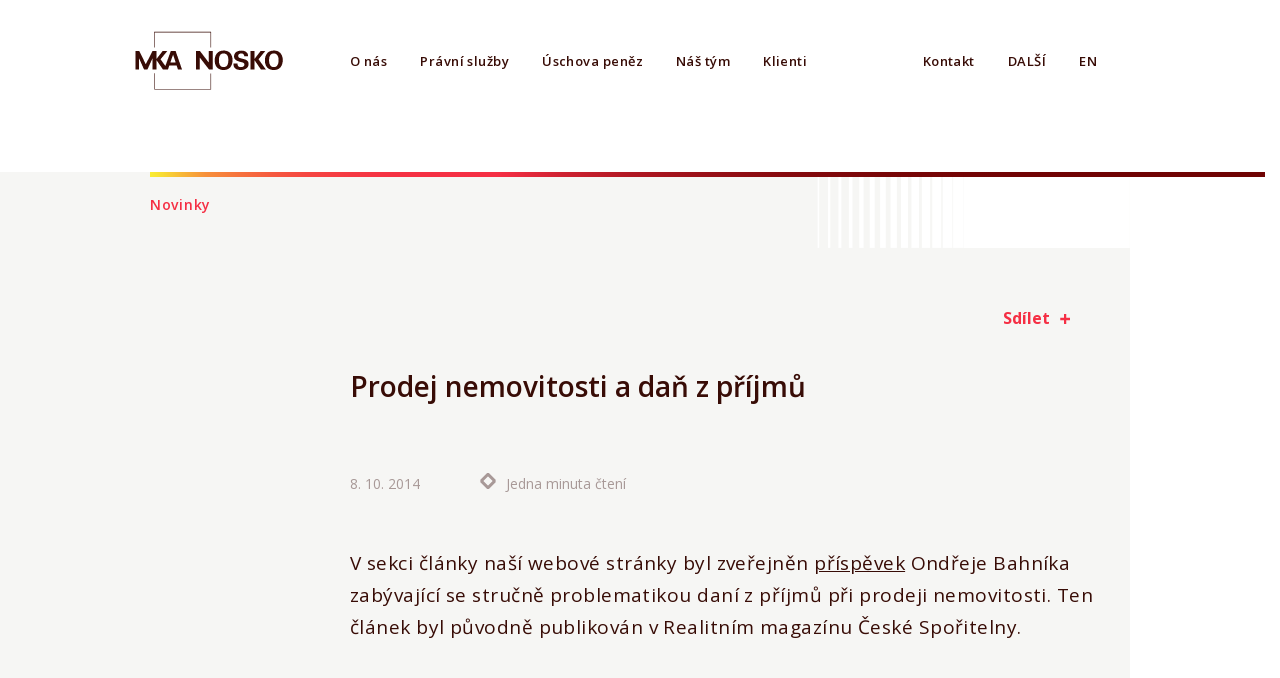

--- FILE ---
content_type: text/html
request_url: https://www.mka-nosko.cz/news/prodej-nemovitosti-a-dan-z-prijmu/
body_size: 3984
content:
<!DOCTYPE html>
<html>
<head>
    <title>MKA Nosko: Prodej nemovitosti a daň z příjmů</title>
    <meta name="description" content='V sekci články naší webové stránky byl zveřejněn příspěvek Ondřeje Bahníka zabývající se stručně problematikou daní z příjmů při prodeji nemovitosti. Ten článek byl původně publikován v Realitním magazínu České Spořitelny.
'/>    <meta charset="utf-8">
    <meta name="viewport" content="width=device-width, initial-scale=1">
    <link rel="stylesheet" href='/css/styles.css' >
    <link rel="author" href="/humans.txt" />
    
    <link rel="apple-touch-icon" sizes="180x180" href="/apple-touch-icon.png">
    <link rel="icon" type="image/png" sizes="32x32" href="/favicon-32x32.png">
    <link rel="icon" type="image/png" sizes="16x16" href="/favicon-16x16.png">
    <link rel="manifest" href="/site.webmanifest">
    <link rel="mask-icon" href="/safari-pinned-tab.svg" color="#5bbad5">
    
    <link rel="prefetch" href="/storage/img/news/11.jpg">
    
    <link rel="prefetch" href="/storage/img/news/15.jpg">
    
    <meta name="msapplication-TileColor" content="#da532c">
    <meta name="theme-color" content="#ffffff">



    
    <meta property="og:url" content="https://www.mkanosko.cz">
    <meta property="og:type" content="website">
    <meta property="og:title" content="MKA Nosko, advokátní kancelář">
    <meta property="og:description" content="MKA Nosko je spolehlivá a moderní advokátní kancelář působící v České republice a na Slovensku. Stojíme pevně za svými klienty. Ti se mohou opřít o naši vysokou právní odbornost, agilnost a smysl pro fair play.">
    <meta property="og:image" content="https://www.mka-nosko.cz/img/mkanosko_preview_hp.jpeg">

    
    <meta name="twitter:card" content="summary_large_image">
    <meta property="twitter:domain" content="mkanosko.cz">
    <meta property="twitter:url" content="https://www.mkanosko.cz">
    <meta name="twitter:title" content="MKA Nosko, advokátní kancelář">
    <meta name="twitter:description" content="MKA Nosko je spolehlivá a moderní advokátní kancelář působící v České republice a na Slovensku. Stojíme pevně za svými klienty. Ti se mohou opřít o naši vysokou právní odbornost, agilnost a smysl pro fair play.">
    <meta name="twitter:image" content="https://www.mka-nosko.cz/img/mkanosko_preview_hp.jpeg">

    
    <script>(function(w,d,s,l,i){w[l]=w[l]||[];w[l].push({'gtm.start':
            new Date().getTime(),event:'gtm.js'});var f=d.getElementsByTagName(s)[0],
        j=d.createElement(s),dl=l!='dataLayer'?'&l='+l:'';j.async=true;j.src=
        'https://www.googletagmanager.com/gtm.js?id='+i+dl;f.parentNode.insertBefore(j,f);
    })(window,document,'script','dataLayer','GTM-W7GSWF4');</script>
    

    
    <script async src="https://www.googletagmanager.com/gtag/js?id=UA-23481098-3"></script>
    <script>
        window.dataLayer = window.dataLayer || [];
        function gtag(){dataLayer.push(arguments);}
        gtag('js', new Date());

        gtag('config', 'UA-23481098-3');
    </script>
    
</head>
    <body class='news'>
        
        <noscript><iframe src="https://www.googletagmanager.com/ns.html?id=GTM-W7GSWF4"
                          height="0" width="0" style="display:none;visibility:hidden"></iframe></noscript>
        
<nav class="menu padding-dynamic-left padding-dynamic-right">
    <div class="flex-row">
        
        <a href="/" class="logo" title="MKA Nosko">
                <svg id="logo-sign" class="fullscreen-visible" version="1.1" xmlns="http://www.w3.org/2000/svg" xmlns:xlink="http://www.w3.org/1999/xlink" x="0px" y="0px"
                     width="283.46px" height="114.5px" viewBox="0 0 283.46 114.5" enable-background="new 0 0 283.46 114.5" xml:space="preserve">
                        <path d="M78.985,39.276h-8.913L59.87,67.541L50.794,54.97l12.833-15.693h-8.766L43.14,54.435V39.374h-0.038v-0.097
                            h-7.28L23.071,64.249L10.723,39.276h-7.19v35.017h7.021v-21.05l9.348,21.05h6.199l9.534-21.114v21.114h0.007h7.461h0.038V56.468
                            l12.253,17.825h2.038h7.169h0.141l-0.098-0.134l2.57-7.421h13.852l2.518,7.555h7.556L78.985,39.276z M69.151,61.069l5.184-14.916
                            l4.841,14.916H69.151z"/>
                    <polygon id="logo-square" class="fullscreen-visible" points="39.851,33.06 38.776,33.06 38.776,3.407 145.667,3.407 145.667,32.81 144.595,32.81 144.595,4.48
	                39.851,4.48 "/>
                    <polygon id="logo-square" class="fullscreen-visible" points="145.667,111.917 39.028,111.917 39.028,81.244 40.1,81.244 40.1,110.845 144.595,110.845
	                144.595,81.496 145.667,81.496 "/>
                    <g>
	                    <path d="M117.483,39.276h7.136l16.839,22.04v-22.04h7.455v35.017h-7.016l-17.343-22.438v22.438h-7.071V39.276z"/>
                        <path d="M169.246,38.55c3.731,0,8.862,0.873,12.304,4.748c3.729,4.261,4.455,9.732,4.455,13.171
                            c0,5.088-1.552,10.509-4.407,13.708c-3.875,4.358-9.543,4.987-12.447,4.987c-4.602,0-9.202-1.453-12.396-4.796
                            c-3.829-4.066-4.313-9.879-4.313-13.075C152.44,47.995,156.656,38.55,169.246,38.55z M162.902,66.834
                            c1.066,1.453,2.857,2.808,6.344,2.808c3.051,0,5.137-1.064,6.539-3.244c1.163-1.743,2.374-4.455,2.374-10.025
                            c0-1.695-0.144-4.115-0.873-6.246c-1.453-4.312-4.407-6.201-7.989-6.201c-2.813,0-5.038,1.163-6.442,2.954
                            c-1.985,2.421-2.568,6.2-2.568,10.171C160.286,60.392,160.82,64.122,162.902,66.834z"/>
                        <path d="M195.268,63.105c0,1.645-0.099,6.635,6.344,6.635c4.067,0,6.638-1.938,6.638-4.892
                            c0-3.101-2.183-3.633-6.638-4.699c-8.332-2.082-12.883-4.551-12.883-10.606c0-5.762,4.117-10.849,13.852-10.849
                            c3.633,0,7.944,0.824,10.558,4.116c1.985,2.52,1.985,5.331,1.985,6.491h-7.215c-0.099-1.211-0.484-5.325-5.668-5.325
                            c-3.484,0-5.763,1.887-5.763,4.745c0,3.244,2.568,3.824,7.604,5.085c6.055,1.453,12.013,3.098,12.013,9.927
                            c0,6.297-5.231,11.383-14.919,11.383c-13.413,0-13.511-8.62-13.559-12.011H195.268z"/>
                        <path d="M219.552,39.374h7.508v15.062l11.72-15.159h8.767L234.711,54.97l13.947,19.323h-9.347L227.06,56.468v17.825
                            h-7.508V39.374z"/>
                        <path d="M263.467,38.55c3.729,0,8.862,0.873,12.301,4.748c3.729,4.261,4.455,9.732,4.455,13.171
                            c0,5.088-1.549,10.509-4.407,13.708c-3.872,4.358-9.541,4.987-12.446,4.987c-4.6,0-9.203-1.453-12.399-4.796
                            c-3.824-4.066-4.309-9.879-4.309-13.075C246.661,47.995,250.874,38.55,263.467,38.55z M257.122,66.834
                            c1.065,1.453,2.856,2.808,6.345,2.808c3.05,0,5.132-1.064,6.536-3.244c1.166-1.743,2.374-4.455,2.374-10.025
                            c0-1.695-0.146-4.115-0.873-6.246c-1.45-4.312-4.406-6.201-7.989-6.201c-2.81,0-5.037,1.163-6.442,2.954
                            c-1.983,2.421-2.565,6.2-2.565,10.171C254.507,60.392,255.039,64.122,257.122,66.834z"/>
                </g>
            </svg>
            
            <h1><span>MKA Nosko</span></h1>
        </a>
        
        <ul class="menu-items">
            
            
            
            
            
            
            

            <li class=""><a  href="/about-us/" title="O nás">O nás</a></li>
            
            
            
            
            
            

            <li class=""><a  href="/pravni-sluzby/" title="Právní služby">Právní služby</a></li>
            
            
            
            
            
            

            <li class=""><a  href="/escrow-services/" title="Úschova peněz">Úschova peněz</a></li>
            
            
            
            
            
            

            <li class=""><a  href="/pravnici-praha/" title="Náš tým">Náš tým</a></li>
            
            
            
            
            
            

            <li class=""><a  href="/clients/" title="Klienti">Klienti</a></li>
            
            
            
            
            
            

            <li class=""><a  href="/international/" title="Zahraniční služby">Zahraniční</a></li>
            
            
            
            
            
            

            <li class=""><a  href="/posts/" title="Publikace">Publikace</a></li>
            
            
            
            
            
            

            <li class=""><a  href="/media/" title="Média">Média</a></li>
            
        </ul>
        <ul class="menu-options">
            
            <li><a  href="/contact-prague/" title="Kontakt">Kontakt</a></li>
            
            <li id="menu-more"><span>Další</span></li>
            
            <li><a  href="/en/" title="EN">EN</a></li>
            
        </ul>
    </div>
</nav>

<div class="news-main flex-column">
    <div class="header flex-row padding-dynamic-left margin-dynamic-right">
        <h5><a href="../" class="title-link">Novinky</a></h5>
        <div class="space flex-row stripes-white"></div>
    </div>

    <section class="news-main-detail flex-column margin-dynamic-right">
        <div class="flex-row share padding-dynamic-left appearing">
            <div class="space"></div>
            <div>
                
<a class="a2a_dd btn-share bold" href="https://www.addtoany.com/share">Sdílet</a>
<script>
    var a2a_config = a2a_config || {};
    a2a_config.onclick = 0;
    a2a_config.num_services = 4;
</script>
<script async src="https://static.addtoany.com/menu/page.js"></script>

            </div>
            <div class="icon-red-cross"></div>
        </div>
        <div class="news-publication flex-column">
            <h4 class="margin-dynamic-left appearing">Prodej nemovitosti a daň z příjmů</h4>
            <div class="flex-row news-publication-date padding-dynamic-left">
                <div class="media-date appearing">8. 10. 2014</div>
                <div class="flex-row no-wrap news-read-time appearing">
                    <div class="icon-thoroid-brown"></div>
                    <div class="media-date">Jedna minuta čtení</div>
                </div>
            </div>
            <div class="margin-dynamic-left appearing"><p>V sekci články naší webové stránky byl zveřejněn <a href="http://www.e-advokacie.cz/cs/clanky/dan-z-prijmu-fyzickych-osob-prodej-nemovitosti">příspěvek</a> Ondřeje Bahníka zabývající se stručně problematikou daní z příjmů při prodeji nemovitosti. Ten článek byl původně publikován v Realitním magazínu České Spořitelny.</p>
</div>
            <div class="picture appearing" style="background-image: url('/storage/img/news/3.jpg');"></div>
        </div>

    </section>
</div>
<section class="flex-column footer padding-dynamic-left">
    <div class="stripes"></div>
    <div class="flex-row padding-dynamic-right">
        <ul class="nav-footer column-6"><li><a  href="/about-us/" title="O nás">O nás</a></li><li><a  href="/pravni-sluzby/" title="Právní služby">Právní služby</a></li><li><a  href="/escrow-services/" title="Úschova peněz">Úschova peněz</a></li><li><a  href="/pravnici-praha/" title="Náš tým">Náš tým</a></li><li><a  href="/clients/" title="Klienti">Klienti</a></li><li><a  href="/international/" title="Zahraniční služby">Zahraniční</a></li><li><a  href="/posts/" title="Publikace">Publikace</a></li><li><a  href="/media/" title="Média">Média</a></li></ul>
        <div class="space"></div>
        <a href="https://www.linkedin.com/company/masek-koci-aujezdsky---eadvokacie.cz/" target="_blank" class="icon-in"></a>
    </div>
    <div class="">
        <p>Mašek, Kočí, Aujezdský je členem <a href='https://www.apek.cz/' target="_blank">Asociace pro elektronickou komerci (APEK)</a> a <a href='https://www.mackrell.net/' target="_blank">Mackrell International</a>.</br> 
            Nosko &amp; Partners s.r.o. je českým a slovenským členem mezinárodní asociace advokátních kanceláří <a href='https://www.interlegal.net/' target="_blank">Interlegal</a>.</p>
    </div>
    <div class="">
        <p>© Mašek, Kočí, Aujezdský 2003-2026. All rights reserved. </p>
    </div>
    <div class="space"></div>
</section>


<script src="/js/main.dart.js" defer></script></body>
</html>


--- FILE ---
content_type: application/javascript
request_url: https://www.mka-nosko.cz/js/main.dart.js
body_size: 50150
content:
(function dartProgram(){function copyProperties(a,b){var s=Object.keys(a)
for(var r=0;r<s.length;r++){var q=s[r]
b[q]=a[q]}}function mixinProperties(a,b){var s=Object.keys(a)
for(var r=0;r<s.length;r++){var q=s[r]
if(!b.hasOwnProperty(q))b[q]=a[q]}}var z=function(){var s=function(){}
s.prototype={p:{}}
var r=new s()
if(!(r.__proto__&&r.__proto__.p===s.prototype.p))return false
try{if(typeof navigator!="undefined"&&typeof navigator.userAgent=="string"&&navigator.userAgent.indexOf("Chrome/")>=0)return true
if(typeof version=="function"&&version.length==0){var q=version()
if(/^\d+\.\d+\.\d+\.\d+$/.test(q))return true}}catch(p){}return false}()
function setFunctionNamesIfNecessary(a){function t(){};if(typeof t.name=="string")return
for(var s=0;s<a.length;s++){var r=a[s]
var q=Object.keys(r)
for(var p=0;p<q.length;p++){var o=q[p]
var n=r[o]
if(typeof n=="function")n.name=o}}}function inherit(a,b){a.prototype.constructor=a
a.prototype["$i"+a.name]=a
if(b!=null){if(z){a.prototype.__proto__=b.prototype
return}var s=Object.create(b.prototype)
copyProperties(a.prototype,s)
a.prototype=s}}function inheritMany(a,b){for(var s=0;s<b.length;s++)inherit(b[s],a)}function mixin(a,b){mixinProperties(b.prototype,a.prototype)
a.prototype.constructor=a}function lazyOld(a,b,c,d){var s=a
a[b]=s
a[c]=function(){a[c]=function(){H.ln(b)}
var r
var q=d
try{if(a[b]===s){r=a[b]=q
r=a[b]=d()}else r=a[b]}finally{if(r===q)a[b]=null
a[c]=function(){return this[b]}}return r}}function lazy(a,b,c,d){var s=a
a[b]=s
a[c]=function(){if(a[b]===s)a[b]=d()
a[c]=function(){return this[b]}
return a[b]}}function lazyFinal(a,b,c,d){var s=a
a[b]=s
a[c]=function(){if(a[b]===s){var r=d()
if(a[b]!==s)H.lo(b)
a[b]=r}a[c]=function(){return this[b]}
return a[b]}}function makeConstList(a){a.immutable$list=Array
a.fixed$length=Array
return a}function convertToFastObject(a){function t(){}t.prototype=a
new t()
return a}function convertAllToFastObject(a){for(var s=0;s<a.length;++s)convertToFastObject(a[s])}var y=0
function tearOffGetter(a,b,c,d,e){return e?new Function("funcs","applyTrampolineIndex","reflectionInfo","name","H","c","return function tearOff_"+d+y+++"(receiver) {"+"if (c === null) c = "+"H.h5"+"("+"this, funcs, applyTrampolineIndex, reflectionInfo, false, true, name);"+"return new c(this, funcs[0], receiver, name);"+"}")(a,b,c,d,H,null):new Function("funcs","applyTrampolineIndex","reflectionInfo","name","H","c","return function tearOff_"+d+y+++"() {"+"if (c === null) c = "+"H.h5"+"("+"this, funcs, applyTrampolineIndex, reflectionInfo, false, false, name);"+"return new c(this, funcs[0], null, name);"+"}")(a,b,c,d,H,null)}function tearOff(a,b,c,d,e,f){var s=null
return d?function(){if(s===null)s=H.h5(this,a,b,c,true,false,e).prototype
return s}:tearOffGetter(a,b,c,e,f)}var x=0
function installTearOff(a,b,c,d,e,f,g,h,i,j){var s=[]
for(var r=0;r<h.length;r++){var q=h[r]
if(typeof q=="string")q=a[q]
q.$callName=g[r]
s.push(q)}var q=s[0]
q.$R=e
q.$D=f
var p=i
if(typeof p=="number")p+=x
var o=h[0]
q.$stubName=o
var n=tearOff(s,j||0,p,c,o,d)
a[b]=n
if(c)q.$tearOff=n}function installStaticTearOff(a,b,c,d,e,f,g,h){return installTearOff(a,b,true,false,c,d,e,f,g,h)}function installInstanceTearOff(a,b,c,d,e,f,g,h,i){return installTearOff(a,b,false,c,d,e,f,g,h,i)}function setOrUpdateInterceptorsByTag(a){var s=v.interceptorsByTag
if(!s){v.interceptorsByTag=a
return}copyProperties(a,s)}function setOrUpdateLeafTags(a){var s=v.leafTags
if(!s){v.leafTags=a
return}copyProperties(a,s)}function updateTypes(a){var s=v.types
var r=s.length
s.push.apply(s,a)
return r}function updateHolder(a,b){copyProperties(b,a)
return a}var hunkHelpers=function(){var s=function(a,b,c,d,e){return function(f,g,h,i){return installInstanceTearOff(f,g,a,b,c,d,[h],i,e)}},r=function(a,b,c,d){return function(e,f,g,h){return installStaticTearOff(e,f,a,b,c,[g],h,d)}}
return{inherit:inherit,inheritMany:inheritMany,mixin:mixin,installStaticTearOff:installStaticTearOff,installInstanceTearOff:installInstanceTearOff,_instance_0u:s(0,0,null,["$0"],0),_instance_1u:s(0,1,null,["$1"],0),_instance_2u:s(0,2,null,["$2"],0),_instance_0i:s(1,0,null,["$0"],0),_instance_1i:s(1,1,null,["$1"],0),_instance_2i:s(1,2,null,["$2"],0),_static_0:r(0,null,["$0"],0),_static_1:r(1,null,["$1"],0),_static_2:r(2,null,["$2"],0),makeConstList:makeConstList,lazy:lazy,lazyFinal:lazyFinal,lazyOld:lazyOld,updateHolder:updateHolder,convertToFastObject:convertToFastObject,setFunctionNamesIfNecessary:setFunctionNamesIfNecessary,updateTypes:updateTypes,setOrUpdateInterceptorsByTag:setOrUpdateInterceptorsByTag,setOrUpdateLeafTags:setOrUpdateLeafTags}}()
function initializeDeferredHunk(a){x=v.types.length
a(hunkHelpers,v,w,$)}function getGlobalFromName(a){for(var s=0;s<w.length;s++){if(w[s]==C)continue
if(w[s][a])return w[s][a]}}var C={},H={fF:function fF(){},
fH:function(a){return new H.bF("Field '"+a+"' has been assigned during initialization.")},
aL:function(a){return new H.cR(a)},
f2:function(a){var s,r=a^48
if(r<=9)return r
s=a|32
if(97<=s&&s<=102)return s-87
return-1},
h3:function(a,b,c){if(a==null)throw H.a(new H.bL(b,c.h("bL<0>")))
return a},
jk:function(a,b,c,d){if(t.J.b(a))return new H.by(a,b,c.h("@<0>").A(d).h("by<1,2>"))
return new H.af(a,b,c.h("@<0>").A(d).h("af<1,2>"))},
jd:function(){return new P.ar("No element")},
bF:function bF(a){this.a=a},
cR:function cR(a){this.a=a},
cx:function cx(a){this.a=a},
fc:function fc(){},
bL:function bL(a,b){this.a=a
this.$ti=b},
n:function n(){},
a0:function a0(){},
u:function u(a,b,c){var _=this
_.a=a
_.b=b
_.c=0
_.d=null
_.$ti=c},
af:function af(a,b,c){this.a=a
this.b=b
this.$ti=c},
by:function by(a,b,c){this.a=a
this.b=b
this.$ti=c},
aI:function aI(a,b,c){var _=this
_.a=null
_.b=a
_.c=b
_.$ti=c},
aJ:function aJ(a,b,c){this.a=a
this.b=b
this.$ti=c},
bT:function bT(a,b,c){this.a=a
this.b=b
this.$ti=c},
bU:function bU(a,b,c){this.a=a
this.b=b
this.$ti=c},
b_:function b_(){},
aO:function aO(){},
b5:function b5(){},
bP:function bP(a,b){this.a=a
this.$ti=b},
j7:function(){throw H.a(P.R("Cannot modify unmodifiable Map"))},
is:function(a){var s,r=H.ir(a)
if(r!=null)return r
s="minified:"+a
return s},
lf:function(a,b){var s
if(b!=null){s=b.x
if(s!=null)return s}return t.da.b(a)},
f:function(a){var s
if(typeof a=="string")return a
if(typeof a=="number"){if(a!==0)return""+a}else if(!0===a)return"true"
else if(!1===a)return"false"
else if(a==null)return"null"
s=J.bo(a)
if(typeof s!="string")throw H.a(H.aT(a))
return s},
b4:function(a){var s=a.$identityHash
if(s==null){s=Math.random()*0x3fffffff|0
a.$identityHash=s}return s},
fM:function(a,b){var s,r,q,p,o,n=null,m=/^\s*[+-]?((0x[a-f0-9]+)|(\d+)|([a-z0-9]+))\s*$/i.exec(a)
if(m==null)return n
if(3>=m.length)return H.k(m,3)
s=m[3]
if(b==null){if(s!=null)return parseInt(a,10)
if(m[2]!=null)return parseInt(a,16)
return n}if(b<2||b>36)throw H.a(P.U(b,2,36,"radix",n))
if(b===10&&s!=null)return parseInt(a,10)
if(b<10||s==null){r=b<=10?47+b:86+b
q=m[1]
for(p=q.length,o=0;o<p;++o)if((C.a.q(q,o)|32)>r)return n}return parseInt(a,b)},
e0:function(a){return H.jm(a)},
jm:function(a){var s,r,q,p
if(a instanceof P.o)return H.L(H.F(a),null)
if(J.cp(a)===C.J||t.cB.b(a)){s=C.n(a)
r=s!=="Object"&&s!==""
if(r)return s
q=a.constructor
if(typeof q=="function"){p=q.name
if(typeof p=="string")r=p!=="Object"&&p!==""
else r=!1
if(r)return p}}return H.L(H.F(a),null)},
hv:function(a){var s,r,q,p,o=a.length
if(o<=500)return String.fromCharCode.apply(null,a)
for(s="",r=0;r<o;r=q){q=r+500
p=q<o?q:o
s+=String.fromCharCode.apply(null,a.slice(r,p))}return s},
jv:function(a){var s,r,q,p=H.v([],t.t)
for(s=a.length,r=0;r<a.length;a.length===s||(0,H.ha)(a),++r){q=a[r]
if(!H.eY(q))throw H.a(H.aT(q))
if(q<=65535)C.b.k(p,q)
else if(q<=1114111){C.b.k(p,55296+(C.c.X(q-65536,10)&1023))
C.b.k(p,56320+(q&1023))}else throw H.a(H.aT(q))}return H.hv(p)},
ju:function(a){var s,r,q
for(s=a.length,r=0;r<s;++r){q=a[r]
if(!H.eY(q))throw H.a(H.aT(q))
if(q<0)throw H.a(H.aT(q))
if(q>65535)return H.jv(a)}return H.hv(a)},
jw:function(a,b,c){var s,r,q,p
if(c<=500&&b===0&&c===a.length)return String.fromCharCode.apply(null,a)
for(s=b,r="";s<c;s=q){q=s+500
p=q<c?q:c
r+=String.fromCharCode.apply(null,a.subarray(s,p))}return r},
aq:function(a){var s
if(0<=a){if(a<=65535)return String.fromCharCode(a)
if(a<=1114111){s=a-65536
return String.fromCharCode((C.c.X(s,10)|55296)>>>0,s&1023|56320)}}throw H.a(P.U(a,0,1114111,null,null))},
b3:function(a){if(a.date===void 0)a.date=new Date(a.a)
return a.date},
jt:function(a){var s=H.b3(a).getFullYear()+0
return s},
jr:function(a){var s=H.b3(a).getMonth()+1
return s},
jn:function(a){var s=H.b3(a).getDate()+0
return s},
jo:function(a){var s=H.b3(a).getHours()+0
return s},
jq:function(a){var s=H.b3(a).getMinutes()+0
return s},
js:function(a){var s=H.b3(a).getSeconds()+0
return s},
jp:function(a){var s=H.b3(a).getMilliseconds()+0
return s},
dC:function(a){throw H.a(H.aT(a))},
k:function(a,b){if(a==null)J.am(a)
throw H.a(H.bl(a,b))},
bl:function(a,b){var s,r,q="index"
if(!H.eY(b))return new P.ac(!0,b,q,null)
s=H.bh(J.am(a))
if(!(b<0)){if(typeof s!=="number")return H.dC(s)
r=b>=s}else r=!0
if(r)return P.bC(b,a,q,null,s)
return P.e1(b,q)},
aT:function(a){return new P.ac(!0,a,null,null)},
a:function(a){var s,r
if(a==null)a=new P.cO()
s=new Error()
s.dartException=a
r=H.lp
if("defineProperty" in Object){Object.defineProperty(s,"message",{get:r})
s.name=""}else s.toString=r
return s},
lp:function(){return J.bo(this.dartException)},
ak:function(a){throw H.a(a)},
ha:function(a){throw H.a(P.aC(a))},
ag:function(a){var s,r,q,p,o,n
a=H.ll(a.replace(String({}),"$receiver$"))
s=a.match(/\\\$[a-zA-Z]+\\\$/g)
if(s==null)s=H.v([],t.s)
r=s.indexOf("\\$arguments\\$")
q=s.indexOf("\\$argumentsExpr\\$")
p=s.indexOf("\\$expr\\$")
o=s.indexOf("\\$method\\$")
n=s.indexOf("\\$receiver\\$")
return new H.e5(a.replace(new RegExp("\\\\\\$arguments\\\\\\$","g"),"((?:x|[^x])*)").replace(new RegExp("\\\\\\$argumentsExpr\\\\\\$","g"),"((?:x|[^x])*)").replace(new RegExp("\\\\\\$expr\\\\\\$","g"),"((?:x|[^x])*)").replace(new RegExp("\\\\\\$method\\\\\\$","g"),"((?:x|[^x])*)").replace(new RegExp("\\\\\\$receiver\\\\\\$","g"),"((?:x|[^x])*)"),r,q,p,o,n)},
e6:function(a){return function($expr$){var $argumentsExpr$="$arguments$"
try{$expr$.$method$($argumentsExpr$)}catch(s){return s.message}}(a)},
hB:function(a){return function($expr$){try{$expr$.$method$}catch(s){return s.message}}(a)},
fG:function(a,b){var s=b==null,r=s?null:b.method
return new H.cL(a,r,s?null:b.receiver)},
Y:function(a){if(a==null)return new H.dZ(a)
if(a instanceof H.bz)return H.az(a,a.a)
if(typeof a!=="object")return a
if("dartException" in a)return H.az(a,a.dartException)
return H.kW(a)},
az:function(a,b){if(t.V.b(b))if(b.$thrownJsError==null)b.$thrownJsError=a
return b},
kW:function(a){var s,r,q,p,o,n,m,l,k,j,i,h,g,f,e=null
if(!("message" in a))return a
s=a.message
if("number" in a&&typeof a.number=="number"){r=a.number
q=r&65535
if((C.c.X(r,16)&8191)===10)switch(q){case 438:return H.az(a,H.fG(H.f(s)+" (Error "+q+")",e))
case 445:case 5007:p=H.f(s)+" (Error "+q+")"
return H.az(a,new H.bM(p,e))}}if(a instanceof TypeError){o=$.iA()
n=$.iB()
m=$.iC()
l=$.iD()
k=$.iG()
j=$.iH()
i=$.iF()
$.iE()
h=$.iJ()
g=$.iI()
f=o.K(s)
if(f!=null)return H.az(a,H.fG(H.a6(s),f))
else{f=n.K(s)
if(f!=null){f.method="call"
return H.az(a,H.fG(H.a6(s),f))}else{f=m.K(s)
if(f==null){f=l.K(s)
if(f==null){f=k.K(s)
if(f==null){f=j.K(s)
if(f==null){f=i.K(s)
if(f==null){f=l.K(s)
if(f==null){f=h.K(s)
if(f==null){f=g.K(s)
p=f!=null}else p=!0}else p=!0}else p=!0}else p=!0}else p=!0}else p=!0}else p=!0
if(p){H.a6(s)
return H.az(a,new H.bM(s,f==null?e:f.method))}}}return H.az(a,new H.cZ(typeof s=="string"?s:""))}if(a instanceof RangeError){if(typeof s=="string"&&s.indexOf("call stack")!==-1)return new P.bR()
s=function(b){try{return String(b)}catch(d){}return null}(a)
return H.az(a,new P.ac(!1,e,e,typeof s=="string"?s.replace(/^RangeError:\s*/,""):s))}if(typeof InternalError=="function"&&a instanceof InternalError)if(typeof s=="string"&&s==="too much recursion")return new P.bR()
return a},
ah:function(a){var s
if(a instanceof H.bz)return a.b
if(a==null)return new H.c9(a)
s=a.$cachedTrace
if(s!=null)return s
return a.$cachedTrace=new H.c9(a)},
le:function(a,b,c,d,e,f){t.Y.a(a)
switch(H.bh(b)){case 0:return a.$0()
case 1:return a.$1(c)
case 2:return a.$2(c,d)
case 3:return a.$3(c,d,e)
case 4:return a.$4(c,d,e,f)}throw H.a(new P.ep("Unsupported number of arguments for wrapped closure"))},
bk:function(a,b){var s
if(a==null)return null
s=a.$identity
if(!!s)return s
s=function(c,d,e){return function(f,g,h,i){return e(c,d,f,g,h,i)}}(a,b,H.le)
a.$identity=s
return s},
j6:function(a,b,c,d,e,f,g){var s,r,q,p,o,n,m,l=b[0],k=l.$callName,j=e?Object.create(new H.cU().constructor.prototype):Object.create(new H.aX(null,null,null,"").constructor.prototype)
j.$initialize=j.constructor
if(e)s=function static_tear_off(){this.$initialize()}
else{r=$.ae
if(typeof r!=="number")return r.D()
$.ae=r+1
r=new Function("a,b,c,d"+r,"this.$initialize(a,b,c,d"+r+")")
s=r}j.constructor=s
s.prototype=j
if(!e){q=H.hr(a,l,f)
q.$reflectionInfo=d}else{j.$static_name=g
q=l}j.$S=H.j2(d,e,f)
j[k]=q
for(p=q,o=1;o<b.length;++o){n=b[o]
m=n.$callName
if(m!=null){n=e?n:H.hr(a,n,f)
j[m]=n}if(o===c){n.$reflectionInfo=d
p=n}}j.$C=p
j.$R=l.$R
j.$D=l.$D
return s},
j2:function(a,b,c){var s
if(typeof a=="number")return function(d,e){return function(){return d(e)}}(H.ii,a)
if(typeof a=="string"){if(b)throw H.a("Cannot compute signature for static tearoff.")
s=c?H.j0:H.j_
return function(d,e){return function(){return e(this,d)}}(a,s)}throw H.a("Error in functionType of tearoff")},
j3:function(a,b,c,d){var s=H.hp
switch(b?-1:a){case 0:return function(e,f){return function(){return f(this)[e]()}}(c,s)
case 1:return function(e,f){return function(g){return f(this)[e](g)}}(c,s)
case 2:return function(e,f){return function(g,h){return f(this)[e](g,h)}}(c,s)
case 3:return function(e,f){return function(g,h,i){return f(this)[e](g,h,i)}}(c,s)
case 4:return function(e,f){return function(g,h,i,j){return f(this)[e](g,h,i,j)}}(c,s)
case 5:return function(e,f){return function(g,h,i,j,k){return f(this)[e](g,h,i,j,k)}}(c,s)
default:return function(e,f){return function(){return e.apply(f(this),arguments)}}(d,s)}},
hr:function(a,b,c){var s,r,q,p,o,n,m
if(c)return H.j5(a,b)
s=b.$stubName
r=b.length
q=a[s]
p=b==null?q==null:b===q
o=!p||r>=27
if(o)return H.j3(r,!p,s,b)
if(r===0){p=$.ae
if(typeof p!=="number")return p.D()
$.ae=p+1
n="self"+p
p="return function(){var "+n+" = this."
o=$.bs
return new Function(p+(o==null?$.bs=H.dL("self"):o)+";return "+n+"."+H.f(s)+"();}")()}m="abcdefghijklmnopqrstuvwxyz".split("").splice(0,r).join(",")
p=$.ae
if(typeof p!=="number")return p.D()
$.ae=p+1
m+=p
p="return function("+m+"){return this."
o=$.bs
return new Function(p+(o==null?$.bs=H.dL("self"):o)+"."+H.f(s)+"("+m+");}")()},
j4:function(a,b,c,d){var s=H.hp,r=H.j1
switch(b?-1:a){case 0:throw H.a(new H.cS("Intercepted function with no arguments."))
case 1:return function(e,f,g){return function(){return f(this)[e](g(this))}}(c,s,r)
case 2:return function(e,f,g){return function(h){return f(this)[e](g(this),h)}}(c,s,r)
case 3:return function(e,f,g){return function(h,i){return f(this)[e](g(this),h,i)}}(c,s,r)
case 4:return function(e,f,g){return function(h,i,j){return f(this)[e](g(this),h,i,j)}}(c,s,r)
case 5:return function(e,f,g){return function(h,i,j,k){return f(this)[e](g(this),h,i,j,k)}}(c,s,r)
case 6:return function(e,f,g){return function(h,i,j,k,l){return f(this)[e](g(this),h,i,j,k,l)}}(c,s,r)
default:return function(e,f,g,h){return function(){h=[g(this)]
Array.prototype.push.apply(h,arguments)
return e.apply(f(this),h)}}(d,s,r)}},
j5:function(a,b){var s,r,q,p,o,n,m,l=$.bs
if(l==null)l=$.bs=H.dL("self")
s=$.ho
if(s==null)s=$.ho=H.dL("receiver")
r=b.$stubName
q=b.length
p=a[r]
o=b==null?p==null:b===p
n=!o||q>=28
if(n)return H.j4(q,!o,r,b)
if(q===1){o="return function(){return this."+l+"."+H.f(r)+"(this."+s+");"
n=$.ae
if(typeof n!=="number")return n.D()
$.ae=n+1
return new Function(o+n+"}")()}m="abcdefghijklmnopqrstuvwxyz".split("").splice(0,q-1).join(",")
o="return function("+m+"){return this."+l+"."+H.f(r)+"(this."+s+", "+m+");"
n=$.ae
if(typeof n!=="number")return n.D()
$.ae=n+1
return new Function(o+n+"}")()},
h5:function(a,b,c,d,e,f,g){return H.j6(a,b,c,d,!!e,!!f,g)},
j_:function(a,b){return H.dv(v.typeUniverse,H.F(a.a),b)},
j0:function(a,b){return H.dv(v.typeUniverse,H.F(a.c),b)},
hp:function(a){return a.a},
j1:function(a){return a.c},
dL:function(a){var s,r,q,p=new H.aX("self","target","receiver","name"),o=J.fE(Object.getOwnPropertyNames(p),t.X)
for(s=o.length,r=0;r<s;++r){q=o[r]
if(p[q]===a)return q}throw H.a(P.bp("Field name "+a+" not found."))},
aa:function(a){if(a==null)H.kY("boolean expression must not be null")
return a},
kY:function(a){throw H.a(new H.d3(a))},
ln:function(a){throw H.a(new P.cA(a))},
la:function(a){return v.getIsolateTag(a)},
lo:function(a){return H.ak(new H.bF(a))},
mh:function(a,b,c){Object.defineProperty(a,b,{value:c,enumerable:false,writable:true,configurable:true})},
li:function(a){var s,r,q,p,o,n=H.a6($.ih.$1(a)),m=$.f1[n]
if(m!=null){Object.defineProperty(a,v.dispatchPropertyName,{value:m,enumerable:false,writable:true,configurable:true})
return m.i}s=$.f7[n]
if(s!=null)return s
r=v.interceptorsByTag[n]
if(r==null){q=H.ki($.id.$2(a,n))
if(q!=null){m=$.f1[q]
if(m!=null){Object.defineProperty(a,v.dispatchPropertyName,{value:m,enumerable:false,writable:true,configurable:true})
return m.i}s=$.f7[q]
if(s!=null)return s
r=v.interceptorsByTag[q]
n=q}}if(r==null)return null
s=r.prototype
p=n[0]
if(p==="!"){m=H.fb(s)
$.f1[n]=m
Object.defineProperty(a,v.dispatchPropertyName,{value:m,enumerable:false,writable:true,configurable:true})
return m.i}if(p==="~"){$.f7[n]=s
return s}if(p==="-"){o=H.fb(s)
Object.defineProperty(Object.getPrototypeOf(a),v.dispatchPropertyName,{value:o,enumerable:false,writable:true,configurable:true})
return o.i}if(p==="+")return H.il(a,s)
if(p==="*")throw H.a(P.hC(n))
if(v.leafTags[n]===true){o=H.fb(s)
Object.defineProperty(Object.getPrototypeOf(a),v.dispatchPropertyName,{value:o,enumerable:false,writable:true,configurable:true})
return o.i}else return H.il(a,s)},
il:function(a,b){var s=Object.getPrototypeOf(a)
Object.defineProperty(s,v.dispatchPropertyName,{value:J.h9(b,s,null,null),enumerable:false,writable:true,configurable:true})
return b},
fb:function(a){return J.h9(a,!1,null,!!a.$ia_)},
lj:function(a,b,c){var s=b.prototype
if(v.leafTags[a]===true)return H.fb(s)
else return J.h9(s,c,null,null)},
lc:function(){if(!0===$.h7)return
$.h7=!0
H.ld()},
ld:function(){var s,r,q,p,o,n,m,l
$.f1=Object.create(null)
$.f7=Object.create(null)
H.lb()
s=v.interceptorsByTag
r=Object.getOwnPropertyNames(s)
if(typeof window!="undefined"){window
q=function(){}
for(p=0;p<r.length;++p){o=r[p]
n=$.im.$1(o)
if(n!=null){m=H.lj(o,s[o],n)
if(m!=null){Object.defineProperty(n,v.dispatchPropertyName,{value:m,enumerable:false,writable:true,configurable:true})
q.prototype=n}}}}for(p=0;p<r.length;++p){o=r[p]
if(/^[A-Za-z_]/.test(o)){l=s[o]
s["!"+o]=l
s["~"+o]=l
s["-"+o]=l
s["+"+o]=l
s["*"+o]=l}}},
lb:function(){var s,r,q,p,o,n,m=C.x()
m=H.bj(C.y,H.bj(C.z,H.bj(C.o,H.bj(C.o,H.bj(C.A,H.bj(C.B,H.bj(C.C(C.n),m)))))))
if(typeof dartNativeDispatchHooksTransformer!="undefined"){s=dartNativeDispatchHooksTransformer
if(typeof s=="function")s=[s]
if(s.constructor==Array)for(r=0;r<s.length;++r){q=s[r]
if(typeof q=="function")m=q(m)||m}}p=m.getTag
o=m.getUnknownTag
n=m.prototypeForTag
$.ih=new H.f3(p)
$.id=new H.f4(o)
$.im=new H.f5(n)},
bj:function(a,b){return a(b)||b},
ji:function(a,b,c,d,e,f){var s=b?"m":"",r=c?"":"i",q=d?"u":"",p=e?"s":"",o=f?"g":"",n=function(g,h){try{return new RegExp(g,h)}catch(m){return m}}(a,s+r+q+p+o)
if(n instanceof RegExp)return n
throw H.a(P.H("Illegal RegExp pattern ("+String(n)+")",a,null))},
iq:function(a,b,c){var s=a.indexOf(b,c)
return s>=0},
ll:function(a){if(/[[\]{}()*+?.\\^$|]/.test(a))return a.replace(/[[\]{}()*+?.\\^$|]/g,"\\$&")
return a},
bt:function bt(){},
bu:function bu(a,b,c,d){var _=this
_.a=a
_.b=b
_.c=c
_.$ti=d},
e5:function e5(a,b,c,d,e,f){var _=this
_.a=a
_.b=b
_.c=c
_.d=d
_.e=e
_.f=f},
bM:function bM(a,b){this.a=a
this.b=b},
cL:function cL(a,b,c){this.a=a
this.b=b
this.c=c},
cZ:function cZ(a){this.a=a},
dZ:function dZ(a){this.a=a},
bz:function bz(a,b){this.a=a
this.b=b},
c9:function c9(a){this.a=a
this.b=null},
aB:function aB(){},
cW:function cW(){},
cU:function cU(){},
aX:function aX(a,b,c,d){var _=this
_.a=a
_.b=b
_.c=c
_.d=d},
cS:function cS(a){this.a=a},
d3:function d3(a){this.a=a},
aG:function aG(a){var _=this
_.a=0
_.f=_.e=_.d=_.c=_.b=null
_.r=0
_.$ti=a},
dV:function dV(a){this.a=a},
dW:function dW(a,b){var _=this
_.a=a
_.b=b
_.d=_.c=null},
aH:function aH(a,b){this.a=a
this.$ti=b},
bG:function bG(a,b,c){var _=this
_.a=a
_.b=b
_.d=_.c=null
_.$ti=c},
f3:function f3(a){this.a=a},
f4:function f4(a){this.a=a},
f5:function f5(a){this.a=a},
cK:function cK(a,b){var _=this
_.a=a
_.b=b
_.d=_.c=null},
kp:function(a){return a},
fZ:function(a,b,c){if(a>>>0!==a||a>=c)throw H.a(H.bl(b,a))},
cN:function cN(){},
b1:function b1(){},
bK:function bK(){},
cM:function cM(){},
aK:function aK(){},
c4:function c4(){},
c5:function c5(){},
jz:function(a,b){var s=b.c
return s==null?b.c=H.fU(a,b.z,!0):s},
hx:function(a,b){var s=b.c
return s==null?b.c=H.cd(a,"Z",[b.z]):s},
hy:function(a){var s=a.y
if(s===6||s===7||s===8)return H.hy(a.z)
return s===11||s===12},
jy:function(a){return a.cy},
dA:function(a){return H.eR(v.typeUniverse,a,!1)},
ax:function(a,b,a0,a1){var s,r,q,p,o,n,m,l,k,j,i,h,g,f,e,d,c=b.y
switch(c){case 5:case 1:case 2:case 3:case 4:return b
case 6:s=b.z
r=H.ax(a,s,a0,a1)
if(r===s)return b
return H.hS(a,r,!0)
case 7:s=b.z
r=H.ax(a,s,a0,a1)
if(r===s)return b
return H.fU(a,r,!0)
case 8:s=b.z
r=H.ax(a,s,a0,a1)
if(r===s)return b
return H.hR(a,r,!0)
case 9:q=b.Q
p=H.co(a,q,a0,a1)
if(p===q)return b
return H.cd(a,b.z,p)
case 10:o=b.z
n=H.ax(a,o,a0,a1)
m=b.Q
l=H.co(a,m,a0,a1)
if(n===o&&l===m)return b
return H.fS(a,n,l)
case 11:k=b.z
j=H.ax(a,k,a0,a1)
i=b.Q
h=H.kT(a,i,a0,a1)
if(j===k&&h===i)return b
return H.hQ(a,j,h)
case 12:g=b.Q
a1+=g.length
f=H.co(a,g,a0,a1)
o=b.z
n=H.ax(a,o,a0,a1)
if(f===g&&n===o)return b
return H.fT(a,n,f,!0)
case 13:e=b.z
if(e<a1)return b
d=a0[e-a1]
if(d==null)return b
return d
default:throw H.a(P.dJ("Attempted to substitute unexpected RTI kind "+c))}},
co:function(a,b,c,d){var s,r,q,p,o=b.length,n=[]
for(s=!1,r=0;r<o;++r){q=b[r]
p=H.ax(a,q,c,d)
if(p!==q)s=!0
n.push(p)}return s?n:b},
kU:function(a,b,c,d){var s,r,q,p,o,n,m=b.length,l=[]
for(s=!1,r=0;r<m;r+=3){q=b[r]
p=b[r+1]
o=b[r+2]
n=H.ax(a,o,c,d)
if(n!==o)s=!0
l.push(q)
l.push(p)
l.push(n)}return s?l:b},
kT:function(a,b,c,d){var s,r=b.a,q=H.co(a,r,c,d),p=b.b,o=H.co(a,p,c,d),n=b.c,m=H.kU(a,n,c,d)
if(q===r&&o===p&&m===n)return b
s=new H.dg()
s.a=q
s.b=o
s.c=m
return s},
v:function(a,b){a[v.arrayRti]=b
return a},
l4:function(a){var s=a.$S
if(s!=null){if(typeof s=="number")return H.ii(s)
return a.$S()}return null},
ij:function(a,b){var s
if(H.hy(b))if(a instanceof H.aB){s=H.l4(a)
if(s!=null)return s}return H.F(a)},
F:function(a){var s
if(a instanceof P.o){s=a.$ti
return s!=null?s:H.h_(a)}if(Array.isArray(a))return H.aw(a)
return H.h_(J.cp(a))},
aw:function(a){var s=a[v.arrayRti],r=t.ce
if(s==null)return r
if(s.constructor!==r.constructor)return r
return s},
h:function(a){var s=a.$ti
return s!=null?s:H.h_(a)},
h_:function(a){var s=a.constructor,r=s.$ccache
if(r!=null)return r
return H.kw(a,s)},
kw:function(a,b){var s=a instanceof H.aB?a.__proto__.__proto__.constructor:b,r=H.k_(v.typeUniverse,s.name)
b.$ccache=r
return r},
ii:function(a){var s,r,q
H.bh(a)
s=v.types
r=s[a]
if(typeof r=="string"){q=H.eR(v.typeUniverse,r,!1)
s[a]=q
return q}return r},
l5:function(a){var s,r,q,p=a.x
if(p!=null)return p
s=a.cy
r=s.replace(/\*/g,"")
if(r===s)return a.x=new H.dt(a)
q=H.eR(v.typeUniverse,r,!0)
p=q.x
return a.x=p==null?q.x=new H.dt(q):p},
kv:function(a){var s,r,q=this,p=t.K
if(q===p)return H.ck(q,a,H.kz)
if(!H.ai(q))if(!(q===t._))p=q===p
else p=!0
else p=!0
if(p)return H.ck(q,a,H.kC)
p=q.y
s=p===6?q.z:q
if(s===t.S)r=H.eY
else if(s===t.cb||s===t.p)r=H.ky
else if(s===t.N)r=H.kA
else r=s===t.y?H.i3:null
if(r!=null)return H.ck(q,a,r)
if(s.y===9){p=s.z
if(s.Q.every(H.lg)){q.r="$i"+p
return H.ck(q,a,H.kB)}}else if(p===7)return H.ck(q,a,H.kt)
return H.ck(q,a,H.kr)},
ck:function(a,b,c){a.b=c
return a.b(b)},
ku:function(a){var s,r,q=this
if(!H.ai(q))if(!(q===t._))s=q===t.K
else s=!0
else s=!0
if(s)r=H.kj
else if(q===t.K)r=H.kh
else r=H.ks
q.a=r
return q.a(a)},
h2:function(a){var s,r=a.y
if(!H.ai(a))if(!(a===t._))if(!(a===t.G))if(r!==7)s=r===8&&H.h2(a.z)||a===t.P||a===t.T
else s=!0
else s=!0
else s=!0
else s=!0
return s},
kr:function(a){var s=this
if(a==null)return H.h2(s)
return H.A(v.typeUniverse,H.ij(a,s),null,s,null)},
kt:function(a){if(a==null)return!0
return this.z.b(a)},
kB:function(a){var s,r=this
if(a==null)return H.h2(r)
s=r.r
if(a instanceof P.o)return!!a[s]
return!!J.cp(a)[s]},
mf:function(a){var s=this
if(a==null)return a
else if(s.b(a))return a
H.i0(a,s)},
ks:function(a){var s=this
if(a==null)return a
else if(s.b(a))return a
H.i0(a,s)},
i0:function(a,b){throw H.a(H.hP(H.hI(a,H.ij(a,b),H.L(b,null))))},
l3:function(a,b,c,d){var s=null
if(H.A(v.typeUniverse,a,s,b,s))return a
throw H.a(H.hP("The type argument '"+H.f(H.L(a,s))+"' is not a subtype of the type variable bound '"+H.f(H.L(b,s))+"' of type variable '"+H.f(c)+"' in '"+H.f(d)+"'."))},
hI:function(a,b,c){var s=P.cE(a),r=H.L(b==null?H.F(a):b,null)
return s+": type '"+H.f(r)+"' is not a subtype of type '"+H.f(c)+"'"},
hP:function(a){return new H.cc("TypeError: "+a)},
N:function(a,b){return new H.cc("TypeError: "+H.hI(a,null,b))},
kz:function(a){return a!=null},
kh:function(a){return a},
kC:function(a){return!0},
kj:function(a){return a},
i3:function(a){return!0===a||!1===a},
m3:function(a){if(!0===a)return!0
if(!1===a)return!1
throw H.a(H.N(a,"bool"))},
fY:function(a){if(!0===a)return!0
if(!1===a)return!1
if(a==null)return a
throw H.a(H.N(a,"bool"))},
m4:function(a){if(!0===a)return!0
if(!1===a)return!1
if(a==null)return a
throw H.a(H.N(a,"bool?"))},
m5:function(a){if(typeof a=="number")return a
throw H.a(H.N(a,"double"))},
m7:function(a){if(typeof a=="number")return a
if(a==null)return a
throw H.a(H.N(a,"double"))},
m6:function(a){if(typeof a=="number")return a
if(a==null)return a
throw H.a(H.N(a,"double?"))},
eY:function(a){return typeof a=="number"&&Math.floor(a)===a},
m8:function(a){if(typeof a=="number"&&Math.floor(a)===a)return a
throw H.a(H.N(a,"int"))},
bh:function(a){if(typeof a=="number"&&Math.floor(a)===a)return a
if(a==null)return a
throw H.a(H.N(a,"int"))},
m9:function(a){if(typeof a=="number"&&Math.floor(a)===a)return a
if(a==null)return a
throw H.a(H.N(a,"int?"))},
ky:function(a){return typeof a=="number"},
ma:function(a){if(typeof a=="number")return a
throw H.a(H.N(a,"num"))},
mc:function(a){if(typeof a=="number")return a
if(a==null)return a
throw H.a(H.N(a,"num"))},
mb:function(a){if(typeof a=="number")return a
if(a==null)return a
throw H.a(H.N(a,"num?"))},
kA:function(a){return typeof a=="string"},
md:function(a){if(typeof a=="string")return a
throw H.a(H.N(a,"String"))},
a6:function(a){if(typeof a=="string")return a
if(a==null)return a
throw H.a(H.N(a,"String"))},
ki:function(a){if(typeof a=="string")return a
if(a==null)return a
throw H.a(H.N(a,"String?"))},
kQ:function(a,b){var s,r,q
for(s="",r="",q=0;q<a.length;++q,r=", ")s+=C.a.D(r,H.L(a[q],b))
return s},
i1:function(a5,a6,a7){var s,r,q,p,o,n,m,l,k,j,i,h,g,f,e,d,c,b,a,a0,a1,a2,a3,a4=", "
if(a7!=null){s=a7.length
if(a6==null){a6=H.v([],t.s)
r=null}else r=a6.length
q=a6.length
for(p=s;p>0;--p)C.b.k(a6,"T"+(q+p))
for(o=t.X,n=t._,m=t.K,l="<",k="",p=0;p<s;++p,k=a4){l+=k
j=a6.length
i=j-1-p
if(i<0)return H.k(a6,i)
l=C.a.D(l,a6[i])
h=a7[p]
g=h.y
if(!(g===2||g===3||g===4||g===5||h===o))if(!(h===n))j=h===m
else j=!0
else j=!0
if(!j)l+=C.a.D(" extends ",H.L(h,a6))}l+=">"}else{l=""
r=null}o=a5.z
f=a5.Q
e=f.a
d=e.length
c=f.b
b=c.length
a=f.c
a0=a.length
a1=H.L(o,a6)
for(a2="",a3="",p=0;p<d;++p,a3=a4)a2+=C.a.D(a3,H.L(e[p],a6))
if(b>0){a2+=a3+"["
for(a3="",p=0;p<b;++p,a3=a4)a2+=C.a.D(a3,H.L(c[p],a6))
a2+="]"}if(a0>0){a2+=a3+"{"
for(a3="",p=0;p<a0;p+=3,a3=a4){a2+=a3
if(a[p+1])a2+="required "
a2+=J.he(H.L(a[p+2],a6)," ")+a[p]}a2+="}"}if(r!=null){a6.toString
a6.length=r}return l+"("+a2+") => "+H.f(a1)},
L:function(a,b){var s,r,q,p,o,n,m,l=a.y
if(l===5)return"erased"
if(l===2)return"dynamic"
if(l===3)return"void"
if(l===1)return"Never"
if(l===4)return"any"
if(l===6){s=H.L(a.z,b)
return s}if(l===7){r=a.z
s=H.L(r,b)
q=r.y
return J.he(q===11||q===12?C.a.D("(",s)+")":s,"?")}if(l===8)return"FutureOr<"+H.f(H.L(a.z,b))+">"
if(l===9){p=H.kV(a.z)
o=a.Q
return o.length!==0?p+("<"+H.kQ(o,b)+">"):p}if(l===11)return H.i1(a,b,null)
if(l===12)return H.i1(a.z,b,a.Q)
if(l===13){b.toString
n=a.z
m=b.length
n=m-1-n
if(n<0||n>=m)return H.k(b,n)
return b[n]}return"?"},
kV:function(a){var s,r=H.ir(a)
if(r!=null)return r
s="minified:"+a
return s},
hT:function(a,b){var s=a.tR[b]
for(;typeof s=="string";)s=a.tR[s]
return s},
k_:function(a,b){var s,r,q,p,o,n=a.eT,m=n[b]
if(m==null)return H.eR(a,b,!1)
else if(typeof m=="number"){s=m
r=H.ce(a,5,"#")
q=[]
for(p=0;p<s;++p)q.push(r)
o=H.cd(a,b,q)
n[b]=o
return o}else return m},
jY:function(a,b){return H.i_(a.tR,b)},
jX:function(a,b){return H.i_(a.eT,b)},
eR:function(a,b,c){var s,r=a.eC,q=r.get(b)
if(q!=null)return q
s=H.hN(H.hL(a,null,b,c))
r.set(b,s)
return s},
dv:function(a,b,c){var s,r,q=b.ch
if(q==null)q=b.ch=new Map()
s=q.get(c)
if(s!=null)return s
r=H.hN(H.hL(a,b,c,!0))
q.set(c,r)
return r},
jZ:function(a,b,c){var s,r,q,p=b.cx
if(p==null)p=b.cx=new Map()
s=c.cy
r=p.get(s)
if(r!=null)return r
q=H.fS(a,b,c.y===10?c.Q:[c])
p.set(s,q)
return q},
av:function(a,b){b.a=H.ku
b.b=H.kv
return b},
ce:function(a,b,c){var s,r,q=a.eC.get(c)
if(q!=null)return q
s=new H.a1(null,null)
s.y=b
s.cy=c
r=H.av(a,s)
a.eC.set(c,r)
return r},
hS:function(a,b,c){var s,r=b.cy+"*",q=a.eC.get(r)
if(q!=null)return q
s=H.jV(a,b,r,c)
a.eC.set(r,s)
return s},
jV:function(a,b,c,d){var s,r,q
if(d){s=b.y
if(!H.ai(b))r=b===t.P||b===t.T||s===7||s===6
else r=!0
if(r)return b}q=new H.a1(null,null)
q.y=6
q.z=b
q.cy=c
return H.av(a,q)},
fU:function(a,b,c){var s,r=b.cy+"?",q=a.eC.get(r)
if(q!=null)return q
s=H.jU(a,b,r,c)
a.eC.set(r,s)
return s},
jU:function(a,b,c,d){var s,r,q,p
if(d){s=b.y
if(!H.ai(b))if(!(b===t.P||b===t.T))if(s!==7)r=s===8&&H.f8(b.z)
else r=!0
else r=!0
else r=!0
if(r)return b
else if(s===1||b===t.G)return t.P
else if(s===6){q=b.z
if(q.y===8&&H.f8(q.z))return q
else return H.jz(a,b)}}p=new H.a1(null,null)
p.y=7
p.z=b
p.cy=c
return H.av(a,p)},
hR:function(a,b,c){var s,r=b.cy+"/",q=a.eC.get(r)
if(q!=null)return q
s=H.jS(a,b,r,c)
a.eC.set(r,s)
return s},
jS:function(a,b,c,d){var s,r,q
if(d){s=b.y
if(!H.ai(b))if(!(b===t._))r=b===t.K
else r=!0
else r=!0
if(r||b===t.K)return b
else if(s===1)return H.cd(a,"Z",[b])
else if(b===t.P||b===t.T)return t.bc}q=new H.a1(null,null)
q.y=8
q.z=b
q.cy=c
return H.av(a,q)},
jW:function(a,b){var s,r,q=""+b+"^",p=a.eC.get(q)
if(p!=null)return p
s=new H.a1(null,null)
s.y=13
s.z=b
s.cy=q
r=H.av(a,s)
a.eC.set(q,r)
return r},
du:function(a){var s,r,q,p=a.length
for(s="",r="",q=0;q<p;++q,r=",")s+=r+a[q].cy
return s},
jR:function(a){var s,r,q,p,o,n,m=a.length
for(s="",r="",q=0;q<m;q+=3,r=","){p=a[q]
o=a[q+1]?"!":":"
n=a[q+2].cy
s+=r+p+o+n}return s},
cd:function(a,b,c){var s,r,q,p=b
if(c.length!==0)p+="<"+H.du(c)+">"
s=a.eC.get(p)
if(s!=null)return s
r=new H.a1(null,null)
r.y=9
r.z=b
r.Q=c
if(c.length>0)r.c=c[0]
r.cy=p
q=H.av(a,r)
a.eC.set(p,q)
return q},
fS:function(a,b,c){var s,r,q,p,o,n
if(b.y===10){s=b.z
r=b.Q.concat(c)}else{r=c
s=b}q=s.cy+(";<"+H.du(r)+">")
p=a.eC.get(q)
if(p!=null)return p
o=new H.a1(null,null)
o.y=10
o.z=s
o.Q=r
o.cy=q
n=H.av(a,o)
a.eC.set(q,n)
return n},
hQ:function(a,b,c){var s,r,q,p,o,n=b.cy,m=c.a,l=m.length,k=c.b,j=k.length,i=c.c,h=i.length,g="("+H.du(m)
if(j>0){s=l>0?",":""
r=H.du(k)
g+=s+"["+r+"]"}if(h>0){s=l>0?",":""
r=H.jR(i)
g+=s+"{"+r+"}"}q=n+(g+")")
p=a.eC.get(q)
if(p!=null)return p
o=new H.a1(null,null)
o.y=11
o.z=b
o.Q=c
o.cy=q
r=H.av(a,o)
a.eC.set(q,r)
return r},
fT:function(a,b,c,d){var s,r=b.cy+("<"+H.du(c)+">"),q=a.eC.get(r)
if(q!=null)return q
s=H.jT(a,b,c,r,d)
a.eC.set(r,s)
return s},
jT:function(a,b,c,d,e){var s,r,q,p,o,n,m,l
if(e){s=c.length
r=new Array(s)
for(q=0,p=0;p<s;++p){o=c[p]
if(o.y===1){r[p]=o;++q}}if(q>0){n=H.ax(a,b,r,0)
m=H.co(a,c,r,0)
return H.fT(a,n,m,c!==m)}}l=new H.a1(null,null)
l.y=12
l.z=b
l.Q=c
l.cy=d
return H.av(a,l)},
hL:function(a,b,c,d){return{u:a,e:b,r:c,s:[],p:0,n:d}},
hN:function(a){var s,r,q,p,o,n,m,l,k,j,i,h,g=a.r,f=a.s
for(s=g.length,r=0;r<s;){q=g.charCodeAt(r)
if(q>=48&&q<=57)r=H.jM(r+1,q,g,f)
else if((((q|32)>>>0)-97&65535)<26||q===95||q===36)r=H.hM(a,r,g,f,!1)
else if(q===46)r=H.hM(a,r,g,f,!0)
else{++r
switch(q){case 44:break
case 58:f.push(!1)
break
case 33:f.push(!0)
break
case 59:f.push(H.au(a.u,a.e,f.pop()))
break
case 94:f.push(H.jW(a.u,f.pop()))
break
case 35:f.push(H.ce(a.u,5,"#"))
break
case 64:f.push(H.ce(a.u,2,"@"))
break
case 126:f.push(H.ce(a.u,3,"~"))
break
case 60:f.push(a.p)
a.p=f.length
break
case 62:p=a.u
o=f.splice(a.p)
H.fR(a.u,a.e,o)
a.p=f.pop()
n=f.pop()
if(typeof n=="string")f.push(H.cd(p,n,o))
else{m=H.au(p,a.e,n)
switch(m.y){case 11:f.push(H.fT(p,m,o,a.n))
break
default:f.push(H.fS(p,m,o))
break}}break
case 38:H.jN(a,f)
break
case 42:l=a.u
f.push(H.hS(l,H.au(l,a.e,f.pop()),a.n))
break
case 63:l=a.u
f.push(H.fU(l,H.au(l,a.e,f.pop()),a.n))
break
case 47:l=a.u
f.push(H.hR(l,H.au(l,a.e,f.pop()),a.n))
break
case 40:f.push(a.p)
a.p=f.length
break
case 41:p=a.u
k=new H.dg()
j=p.sEA
i=p.sEA
n=f.pop()
if(typeof n=="number")switch(n){case-1:j=f.pop()
break
case-2:i=f.pop()
break
default:f.push(n)
break}else f.push(n)
o=f.splice(a.p)
H.fR(a.u,a.e,o)
a.p=f.pop()
k.a=o
k.b=j
k.c=i
f.push(H.hQ(p,H.au(p,a.e,f.pop()),k))
break
case 91:f.push(a.p)
a.p=f.length
break
case 93:o=f.splice(a.p)
H.fR(a.u,a.e,o)
a.p=f.pop()
f.push(o)
f.push(-1)
break
case 123:f.push(a.p)
a.p=f.length
break
case 125:o=f.splice(a.p)
H.jP(a.u,a.e,o)
a.p=f.pop()
f.push(o)
f.push(-2)
break
default:throw"Bad character "+q}}}h=f.pop()
return H.au(a.u,a.e,h)},
jM:function(a,b,c,d){var s,r,q=b-48
for(s=c.length;a<s;++a){r=c.charCodeAt(a)
if(!(r>=48&&r<=57))break
q=q*10+(r-48)}d.push(q)
return a},
hM:function(a,b,c,d,e){var s,r,q,p,o,n,m=b+1
for(s=c.length;m<s;++m){r=c.charCodeAt(m)
if(r===46){if(e)break
e=!0}else{if(!((((r|32)>>>0)-97&65535)<26||r===95||r===36))q=r>=48&&r<=57
else q=!0
if(!q)break}}p=c.substring(b,m)
if(e){s=a.u
o=a.e
if(o.y===10)o=o.z
n=H.hT(s,o.z)[p]
if(n==null)H.ak('No "'+p+'" in "'+H.jy(o)+'"')
d.push(H.dv(s,o,n))}else d.push(p)
return m},
jN:function(a,b){var s=b.pop()
if(0===s){b.push(H.ce(a.u,1,"0&"))
return}if(1===s){b.push(H.ce(a.u,4,"1&"))
return}throw H.a(P.dJ("Unexpected extended operation "+H.f(s)))},
au:function(a,b,c){if(typeof c=="string")return H.cd(a,c,a.sEA)
else if(typeof c=="number")return H.jO(a,b,c)
else return c},
fR:function(a,b,c){var s,r=c.length
for(s=0;s<r;++s)c[s]=H.au(a,b,c[s])},
jP:function(a,b,c){var s,r=c.length
for(s=2;s<r;s+=3)c[s]=H.au(a,b,c[s])},
jO:function(a,b,c){var s,r,q=b.y
if(q===10){if(c===0)return b.z
s=b.Q
r=s.length
if(c<=r)return s[c-1]
c-=r
b=b.z
q=b.y}else if(c===0)return b
if(q!==9)throw H.a(P.dJ("Indexed base must be an interface type"))
s=b.Q
if(c<=s.length)return s[c-1]
throw H.a(P.dJ("Bad index "+c+" for "+b.i(0)))},
A:function(a,b,c,d,e){var s,r,q,p,o,n,m,l,k,j
if(b===d)return!0
if(!H.ai(d))if(!(d===t._))s=d===t.K
else s=!0
else s=!0
if(s)return!0
r=b.y
if(r===4)return!0
if(H.ai(b))return!1
if(b.y!==1)s=b===t.P||b===t.T
else s=!0
if(s)return!0
q=r===13
if(q)if(H.A(a,c[b.z],c,d,e))return!0
p=d.y
if(r===6)return H.A(a,b.z,c,d,e)
if(p===6){s=d.z
return H.A(a,b,c,s,e)}if(r===8){if(!H.A(a,b.z,c,d,e))return!1
return H.A(a,H.hx(a,b),c,d,e)}if(r===7){s=H.A(a,b.z,c,d,e)
return s}if(p===8){if(H.A(a,b,c,d.z,e))return!0
return H.A(a,b,c,H.hx(a,d),e)}if(p===7){s=H.A(a,b,c,d.z,e)
return s}if(q)return!1
s=r!==11
if((!s||r===12)&&d===t.Y)return!0
if(p===12){if(b===t.W)return!0
if(r!==12)return!1
o=b.Q
n=d.Q
m=o.length
if(m!==n.length)return!1
c=c==null?o:o.concat(c)
e=e==null?n:n.concat(e)
for(l=0;l<m;++l){k=o[l]
j=n[l]
if(!H.A(a,k,c,j,e)||!H.A(a,j,e,k,c))return!1}return H.i4(a,b.z,c,d.z,e)}if(p===11){if(b===t.W)return!0
if(s)return!1
return H.i4(a,b,c,d,e)}if(r===9){if(p!==9)return!1
return H.kx(a,b,c,d,e)}return!1},
i4:function(a2,a3,a4,a5,a6){var s,r,q,p,o,n,m,l,k,j,i,h,g,f,e,d,c,b,a,a0,a1
if(!H.A(a2,a3.z,a4,a5.z,a6))return!1
s=a3.Q
r=a5.Q
q=s.a
p=r.a
o=q.length
n=p.length
if(o>n)return!1
m=n-o
l=s.b
k=r.b
j=l.length
i=k.length
if(o+j<n+i)return!1
for(h=0;h<o;++h){g=q[h]
if(!H.A(a2,p[h],a6,g,a4))return!1}for(h=0;h<m;++h){g=l[h]
if(!H.A(a2,p[o+h],a6,g,a4))return!1}for(h=0;h<i;++h){g=l[m+h]
if(!H.A(a2,k[h],a6,g,a4))return!1}f=s.c
e=r.c
d=f.length
c=e.length
for(b=0,a=0;a<c;a+=3){a0=e[a]
for(;!0;){if(b>=d)return!1
a1=f[b]
b+=3
if(a0<a1)return!1
if(a1<a0)continue
g=f[b-1]
if(!H.A(a2,e[a+2],a6,g,a4))return!1
break}}return!0},
kx:function(a,b,c,d,e){var s,r,q,p,o,n,m,l,k=b.z,j=d.z
if(k===j){s=b.Q
r=d.Q
q=s.length
for(p=0;p<q;++p){o=s[p]
n=r[p]
if(!H.A(a,o,c,n,e))return!1}return!0}if(d===t.K)return!0
m=H.hT(a,k)
if(m==null)return!1
l=m[j]
if(l==null)return!1
q=l.length
r=d.Q
for(p=0;p<q;++p)if(!H.A(a,H.dv(a,b,l[p]),c,r[p],e))return!1
return!0},
f8:function(a){var s,r=a.y
if(!(a===t.P||a===t.T))if(!H.ai(a))if(r!==7)if(!(r===6&&H.f8(a.z)))s=r===8&&H.f8(a.z)
else s=!0
else s=!0
else s=!0
else s=!0
return s},
lg:function(a){var s
if(!H.ai(a))if(!(a===t._))s=a===t.K
else s=!0
else s=!0
return s},
ai:function(a){var s=a.y
return s===2||s===3||s===4||s===5||a===t.X},
i_:function(a,b){var s,r,q=Object.keys(b),p=q.length
for(s=0;s<p;++s){r=q[s]
a[r]=b[r]}},
a1:function a1(a,b){var _=this
_.a=a
_.b=b
_.x=_.r=_.c=null
_.y=0
_.cy=_.cx=_.ch=_.Q=_.z=null},
dg:function dg(){this.c=this.b=this.a=null},
dt:function dt(a){this.a=a},
df:function df(){},
cc:function cc(a){this.a=a},
ir:function(a){return v.mangledGlobalNames[a]},
lk:function(a){if(typeof dartPrint=="function"){dartPrint(a)
return}if(typeof console=="object"&&typeof console.log!="undefined"){console.log(a)
return}if(typeof window=="object")return
if(typeof print=="function"){print(a)
return}throw"Unable to print message: "+String(a)}},J={
h9:function(a,b,c,d){return{i:a,p:b,e:c,x:d}},
dB:function(a){var s,r,q,p,o,n=a[v.dispatchPropertyName]
if(n==null)if($.h7==null){H.lc()
n=a[v.dispatchPropertyName]}if(n!=null){s=n.p
if(!1===s)return n.i
if(!0===s)return a
r=Object.getPrototypeOf(a)
if(s===r)return n.i
if(n.e===r)throw H.a(P.hC("Return interceptor for "+H.f(s(a,n))))}q=a.constructor
if(q==null)p=null
else{o=$.eC
if(o==null)o=$.eC=v.getIsolateTag("_$dart_js")
p=q[o]}if(p!=null)return p
p=H.li(a)
if(p!=null)return p
if(typeof a=="function")return C.L
s=Object.getPrototypeOf(a)
if(s==null)return C.u
if(s===Object.prototype)return C.u
if(typeof q=="function"){o=$.eC
if(o==null)o=$.eC=v.getIsolateTag("_$dart_js")
Object.defineProperty(q,o,{value:C.m,enumerable:false,writable:true,configurable:true})
return C.m}return C.m},
je:function(a,b){if(a<0||a>4294967295)throw H.a(P.U(a,0,4294967295,"length",null))
return J.jf(new Array(a),b)},
ht:function(a,b){if(a<0)throw H.a(P.bp("Length must be a non-negative integer: "+a))
return H.v(new Array(a),b.h("y<0>"))},
jf:function(a,b){return J.fE(H.v(a,b.h("y<0>")),b)},
fE:function(a,b){a.fixed$length=Array
return a},
hu:function(a){if(a<256)switch(a){case 9:case 10:case 11:case 12:case 13:case 32:case 133:case 160:return!0
default:return!1}switch(a){case 5760:case 8192:case 8193:case 8194:case 8195:case 8196:case 8197:case 8198:case 8199:case 8200:case 8201:case 8202:case 8232:case 8233:case 8239:case 8287:case 12288:case 65279:return!0
default:return!1}},
jg:function(a,b){var s,r
for(s=a.length;b<s;){r=C.a.q(a,b)
if(r!==32&&r!==13&&!J.hu(r))break;++b}return b},
jh:function(a,b){var s,r
for(;b>0;b=s){s=b-1
r=C.a.w(a,s)
if(r!==32&&r!==13&&!J.hu(r))break}return b},
cp:function(a){if(typeof a=="number"){if(Math.floor(a)==a)return J.bE.prototype
return J.cJ.prototype}if(typeof a=="string")return J.ap.prototype
if(a==null)return J.b0.prototype
if(typeof a=="boolean")return J.cI.prototype
if(a.constructor==Array)return J.y.prototype
if(typeof a!="object"){if(typeof a=="function")return J.a9.prototype
return a}if(a instanceof P.o)return a
return J.dB(a)},
l8:function(a){if(typeof a=="number")return J.aE.prototype
if(typeof a=="string")return J.ap.prototype
if(a==null)return a
if(a.constructor==Array)return J.y.prototype
if(typeof a!="object"){if(typeof a=="function")return J.a9.prototype
return a}if(a instanceof P.o)return a
return J.dB(a)},
bm:function(a){if(typeof a=="string")return J.ap.prototype
if(a==null)return a
if(a.constructor==Array)return J.y.prototype
if(typeof a!="object"){if(typeof a=="function")return J.a9.prototype
return a}if(a instanceof P.o)return a
return J.dB(a)},
ig:function(a){if(a==null)return a
if(a.constructor==Array)return J.y.prototype
if(typeof a!="object"){if(typeof a=="function")return J.a9.prototype
return a}if(a instanceof P.o)return a
return J.dB(a)},
l9:function(a){if(typeof a=="number")return J.aE.prototype
if(a==null)return a
if(!(a instanceof P.o))return J.aN.prototype
return a},
ay:function(a){if(typeof a=="string")return J.ap.prototype
if(a==null)return a
if(!(a instanceof P.o))return J.aN.prototype
return a},
ab:function(a){if(a==null)return a
if(typeof a!="object"){if(typeof a=="function")return J.a9.prototype
return a}if(a instanceof P.o)return a
return J.dB(a)},
he:function(a,b){if(typeof a=="number"&&typeof b=="number")return a+b
return J.l8(a).D(a,b)},
fh:function(a,b){if(a==null)return b==null
if(typeof a!="object")return b!=null&&a===b
return J.cp(a).H(a,b)},
iP:function(a,b){if(typeof b==="number")if(a.constructor==Array||typeof a=="string"||H.lf(a,a[v.dispatchPropertyName]))if(b>>>0===b&&b<a.length)return a[b]
return J.bm(a).t(a,b)},
iQ:function(a,b,c,d){return J.ab(a).bL(a,b,c,d)},
hf:function(a){return J.ab(a).bQ(a)},
fi:function(a,b){return J.ay(a).q(a,b)},
iR:function(a,b,c,d){return J.ab(a).c0(a,b,c,d)},
iS:function(a,b,c){return J.ab(a).c2(a,b,c)},
iT:function(a,b){return J.ab(a).cg(a,b)},
fj:function(a,b,c){return J.bm(a).ck(a,b,c)},
dF:function(a,b){return J.ig(a).C(a,b)},
dG:function(a){return J.ab(a).gY(a)},
cq:function(a){return J.cp(a).gp(a)},
hg:function(a){return J.bm(a).gu(a)},
aV:function(a){return J.ig(a).gB(a)},
am:function(a){return J.bm(a).gj(a)},
iU:function(a){return J.ab(a).gaW(a)},
iV:function(a,b){return J.ay(a).br(a,b)},
iW:function(a){return J.ab(a).cA(a)},
iX:function(a,b,c,d){return J.ay(a).Z(a,b,c,d)},
iY:function(a,b){return J.ab(a).cB(a,b)},
hh:function(a,b){return J.ay(a).J(a,b)},
cr:function(a,b,c){return J.ay(a).N(a,b,c)},
iZ:function(a,b){return J.ay(a).U(a,b)},
hi:function(a,b,c){return J.ay(a).l(a,b,c)},
hj:function(a){return J.l9(a).a_(a)},
bo:function(a){return J.cp(a).i(a)},
hk:function(a){return J.ay(a).cG(a)},
I:function I(){},
cI:function cI(){},
b0:function b0(){},
aF:function aF(){},
cQ:function cQ(){},
aN:function aN(){},
a9:function a9(){},
y:function y(a){this.$ti=a},
dU:function dU(a){this.$ti=a},
ad:function ad(a,b,c){var _=this
_.a=a
_.b=b
_.c=0
_.d=null
_.$ti=c},
aE:function aE(){},
bE:function bE(){},
cJ:function cJ(){},
ap:function ap(){}},P={
jG:function(){var s,r,q={}
if(self.scheduleImmediate!=null)return P.kZ()
if(self.MutationObserver!=null&&self.document!=null){s=self.document.createElement("div")
r=self.document.createElement("span")
q.a=null
new self.MutationObserver(H.bk(new P.ef(q),1)).observe(s,{childList:true})
return new P.ee(q,s,r)}else if(self.setImmediate!=null)return P.l_()
return P.l0()},
jH:function(a){self.scheduleImmediate(H.bk(new P.eg(t.M.a(a)),0))},
jI:function(a){self.setImmediate(H.bk(new P.eh(t.M.a(a)),0))},
jJ:function(a){t.M.a(a)
P.jQ(0,a)},
jQ:function(a,b){var s=new P.eP()
s.bH(a,b)
return s},
kE:function(a){return new P.d4(new P.x($.r,a.h("x<0>")),a.h("d4<0>"))},
km:function(a,b){a.$2(0,null)
b.b=!0
return b.a},
me:function(a,b){P.kn(a,b)},
kl:function(a,b){var s,r
b.toString
s=b.$ti
s.h("1/?").a(a)
if(!b.b)b.a.a8(a)
else{r=b.a
if(s.h("Z<1>").b(a))r.b3(a)
else r.as(s.c.a(a))}},
kk:function(a,b){var s,r=H.Y(a),q=H.ah(a)
b.toString
if(q==null)q=P.hm(r)
s=b.a
if(b.b)s.V(r,q)
else s.bM(r,q)},
kn:function(a,b){var s,r,q=new P.eT(b),p=new P.eU(b)
if(a instanceof P.x)a.bi(q,p,t.z)
else{s=t.z
if(t.d.b(a))a.aS(q,p,s)
else{r=new P.x($.r,t.c)
r.a=4
r.c=a
r.bi(q,p,s)}}},
kX:function(a){var s=function(b,c){return function(d,e){while(true)try{b(d,e)
break}catch(r){e=r
d=c}}}(a,1)
return $.r.aP(new P.f_(s),t.H,t.S,t.z)},
dK:function(a,b){var s=H.h3(a,"error",t.K)
return new P.br(s,b==null?P.hm(a):b)},
hm:function(a){var s
if(t.V.b(a)){s=a.ga6()
if(s!=null)return s}return C.F},
fP:function(a,b){var s,r,q
for(s=t.c;r=a.a,r===2;)a=s.a(a.c)
if(r>=4){q=b.ad()
b.a=a.a
b.c=a.c
P.bc(b,q)}else{q=t.F.a(b.c)
b.a=2
b.c=a
a.be(q)}},
bc:function(a0,a1){var s,r,q,p,o,n,m,l,k,j,i,h,g,f,e,d,c=null,b={},a=b.a=a0
for(s=t.n,r=t.F,q=t.d;!0;){p={}
o=a.a===8
if(a1==null){if(o){n=s.a(a.c)
P.cn(c,c,a.b,n.a,n.b)}return}p.a=a1
m=a1.a
for(a=a1;m!=null;a=m,m=l){a.a=null
P.bc(b.a,a)
p.a=m
l=m.a}k=b.a
j=k.c
p.b=o
p.c=j
i=!o
if(i){h=a.c
h=(h&1)!==0||(h&15)===8}else h=!0
if(h){g=a.b.b
if(o){h=k.b===g
h=!(h||h)}else h=!1
if(h){s.a(j)
P.cn(c,c,k.b,j.a,j.b)
return}f=$.r
if(f!==g)$.r=g
else f=c
a=a.c
if((a&15)===8)new P.eA(p,b,o).$0()
else if(i){if((a&1)!==0)new P.ez(p,j).$0()}else if((a&2)!==0)new P.ey(b,p).$0()
if(f!=null)$.r=f
a=p.c
if(q.b(a)){k=p.a.$ti
k=k.h("Z<2>").b(a)||!k.Q[1].b(a)}else k=!1
if(k){q.a(a)
e=p.a.b
if(a instanceof P.x)if(a.a>=4){d=r.a(e.c)
e.c=null
a1=e.ae(d)
e.a=a.a
e.c=a.c
b.a=a
continue}else P.fP(a,e)
else e.b2(a)
return}}e=p.a.b
d=r.a(e.c)
e.c=null
a1=e.ae(d)
a=p.b
k=p.c
if(!a){e.$ti.c.a(k)
e.a=4
e.c=k}else{s.a(k)
e.a=8
e.c=k}b.a=e
a=e}},
kO:function(a,b){var s
if(t.b.b(a))return b.aP(a,t.z,t.K,t.l)
s=t.v
if(s.b(a))return s.a(a)
throw H.a(P.fz(a,"onError","Error handler must accept one Object or one Object and a StackTrace as arguments, and return a valid result"))},
kF:function(){var s,r
for(s=$.bi;s!=null;s=$.bi){$.cm=null
r=s.b
$.bi=r
if(r==null)$.cl=null
s.a.$0()}},
kS:function(){$.h0=!0
try{P.kF()}finally{$.cm=null
$.h0=!1
if($.bi!=null)$.hd().$1(P.ie())}},
ia:function(a){var s=new P.d5(a),r=$.cl
if(r==null){$.bi=$.cl=s
if(!$.h0)$.hd().$1(P.ie())}else $.cl=r.b=s},
kR:function(a){var s,r,q,p=$.bi
if(p==null){P.ia(a)
$.cm=$.cl
return}s=new P.d5(a)
r=$.cm
if(r==null){s.b=p
$.bi=$.cm=s}else{q=r.b
s.b=q
$.cm=r.b=s
if(q==null)$.cl=s}},
io:function(a){var s=null,r=$.r
if(C.h===r){P.aS(s,s,C.h,a)
return}P.aS(s,s,r,t.M.a(r.bl(a)))},
lN:function(a,b){H.h3(a,"stream",t.K)
return new P.dq(b.h("dq<0>"))},
i8:function(a){var s,r,q
if(a==null)return
try{a.$0()}catch(q){s=H.Y(q)
r=H.ah(q)
P.cn(null,null,$.r,s,t.l.a(r))}},
jK:function(a,b){if(b==null)b=P.l2()
if(t.k.b(b))return a.aP(b,t.z,t.K,t.l)
if(t.u.b(b))return t.v.a(b)
throw H.a(P.bp("handleError callback must take either an Object (the error), or both an Object (the error) and a StackTrace."))},
kH:function(a,b){P.cn(null,null,$.r,a,b)},
kG:function(){},
cn:function(a,b,c,d,e){P.kR(new P.eZ(d,e))},
i6:function(a,b,c,d,e){var s,r=$.r
if(r===c)return d.$0()
$.r=c
s=r
try{r=d.$0()
return r}finally{$.r=s}},
i7:function(a,b,c,d,e,f,g){var s,r=$.r
if(r===c)return d.$1(e)
$.r=c
s=r
try{r=d.$1(e)
return r}finally{$.r=s}},
kP:function(a,b,c,d,e,f,g,h,i){var s,r=$.r
if(r===c)return d.$2(e,f)
$.r=c
s=r
try{r=d.$2(e,f)
return r}finally{$.r=s}},
aS:function(a,b,c,d){t.M.a(d)
if(C.h!==c)d=c.bl(d)
P.ia(d)},
ef:function ef(a){this.a=a},
ee:function ee(a,b,c){this.a=a
this.b=b
this.c=c},
eg:function eg(a){this.a=a},
eh:function eh(a){this.a=a},
eP:function eP(){},
eQ:function eQ(a,b){this.a=a
this.b=b},
d4:function d4(a,b){this.a=a
this.b=!1
this.$ti=b},
eT:function eT(a){this.a=a},
eU:function eU(a){this.a=a},
f_:function f_(a){this.a=a},
br:function br(a,b){this.a=a
this.b=b},
bV:function bV(a,b){this.a=a
this.$ti=b},
V:function V(a,b,c,d,e,f,g){var _=this
_.dx=0
_.fr=_.dy=null
_.x=a
_.a=b
_.b=c
_.c=d
_.d=e
_.e=f
_.r=_.f=null
_.$ti=g},
as:function as(){},
cb:function cb(a,b,c){var _=this
_.a=a
_.b=b
_.c=0
_.r=_.e=_.d=null
_.$ti=c},
eN:function eN(a,b){this.a=a
this.b=b},
eO:function eO(a){this.a=a},
aQ:function aQ(a,b,c,d,e){var _=this
_.a=null
_.b=a
_.c=b
_.d=c
_.e=d
_.$ti=e},
x:function x(a,b){var _=this
_.a=0
_.b=a
_.c=null
_.$ti=b},
eq:function eq(a,b){this.a=a
this.b=b},
ex:function ex(a,b){this.a=a
this.b=b},
et:function et(a){this.a=a},
eu:function eu(a){this.a=a},
ev:function ev(a,b,c){this.a=a
this.b=b
this.c=c},
es:function es(a,b){this.a=a
this.b=b},
ew:function ew(a,b){this.a=a
this.b=b},
er:function er(a,b,c){this.a=a
this.b=b
this.c=c},
eA:function eA(a,b,c){this.a=a
this.b=b
this.c=c},
eB:function eB(a){this.a=a},
ez:function ez(a,b){this.a=a
this.b=b},
ey:function ey(a,b){this.a=a
this.b=b},
d5:function d5(a){this.a=a
this.b=null},
a3:function a3(){},
e3:function e3(a,b){this.a=a
this.b=b},
e4:function e4(a,b){this.a=a
this.b=b},
M:function M(){},
cV:function cV(){},
b9:function b9(){},
bW:function bW(){},
a5:function a5(){},
ei:function ei(a){this.a=a},
be:function be(){},
aP:function aP(){},
bX:function bX(a,b){this.b=a
this.a=null
this.$ti=b},
dc:function dc(){},
c6:function c6(){},
eJ:function eJ(a,b){this.a=a
this.b=b},
bf:function bf(a){var _=this
_.c=_.b=null
_.a=0
_.$ti=a},
ba:function ba(a,b,c){var _=this
_.a=a
_.b=0
_.c=b
_.$ti=c},
dq:function dq(a){this.$ti=a},
ci:function ci(){},
eZ:function eZ(a,b){this.a=a
this.b=b},
dn:function dn(){},
eK:function eK(a,b){this.a=a
this.b=b},
eL:function eL(a,b,c){this.a=a
this.b=b
this.c=c},
jj:function(a,b){return new H.aG(a.h("@<0>").A(b).h("aG<1,2>"))},
fI:function(a){return new P.c1(a.h("c1<0>"))},
fQ:function(){var s=Object.create(null)
s["<non-identifier-key>"]=s
delete s["<non-identifier-key>"]
return s},
jL:function(a,b,c){var s=new P.aR(a,b,c.h("aR<0>"))
s.c=a.e
return s},
jc:function(a,b,c){var s,r
if(P.h1(a)){if(b==="("&&c===")")return"(...)"
return b+"..."+c}s=H.v([],t.s)
C.b.k($.S,a)
try{P.kD(a,s)}finally{if(0>=$.S.length)return H.k($.S,-1)
$.S.pop()}r=P.hz(b,t.bi.a(s),", ")+c
return r.charCodeAt(0)==0?r:r},
fD:function(a,b,c){var s,r
if(P.h1(a))return b+"..."+c
s=new P.K(b)
C.b.k($.S,a)
try{r=s
r.a=P.hz(r.a,a,", ")}finally{if(0>=$.S.length)return H.k($.S,-1)
$.S.pop()}s.a+=c
r=s.a
return r.charCodeAt(0)==0?r:r},
h1:function(a){var s,r
for(s=$.S.length,r=0;r<s;++r)if(a===$.S[r])return!0
return!1},
kD:function(a,b){var s,r,q,p,o,n,m,l=a.gB(a),k=0,j=0
while(!0){if(!(k<80||j<3))break
if(!l.m())return
s=H.f(l.gv())
C.b.k(b,s)
k+=s.length+2;++j}if(!l.m()){if(j<=5)return
if(0>=b.length)return H.k(b,-1)
r=b.pop()
if(0>=b.length)return H.k(b,-1)
q=b.pop()}else{p=l.gv();++j
if(!l.m()){if(j<=4){C.b.k(b,H.f(p))
return}r=H.f(p)
if(0>=b.length)return H.k(b,-1)
q=b.pop()
k+=r.length+2}else{o=l.gv();++j
for(;l.m();p=o,o=n){n=l.gv();++j
if(j>100){while(!0){if(!(k>75&&j>3))break
if(0>=b.length)return H.k(b,-1)
k-=b.pop().length+2;--j}C.b.k(b,"...")
return}}q=H.f(p)
r=H.f(o)
k+=r.length+q.length+4}}if(j>b.length+2){k+=5
m="..."}else m=null
while(!0){if(!(k>80&&b.length>3))break
if(0>=b.length)return H.k(b,-1)
k-=b.pop().length+2
if(m==null){k+=5
m="..."}}if(m!=null)C.b.k(b,m)
C.b.k(b,q)
C.b.k(b,r)},
fL:function(a){var s,r={}
if(P.h1(a))return"{...}"
s=new P.K("")
try{C.b.k($.S,a)
s.a+="{"
r.a=!0
a.G(0,new P.dY(r,s))
s.a+="}"}finally{if(0>=$.S.length)return H.k($.S,-1)
$.S.pop()}r=s.a
return r.charCodeAt(0)==0?r:r},
c1:function c1(a){var _=this
_.a=0
_.f=_.e=_.d=_.c=_.b=null
_.r=0
_.$ti=a},
dj:function dj(a){this.a=a
this.c=this.b=null},
aR:function aR(a,b,c){var _=this
_.a=a
_.b=b
_.d=_.c=null
_.$ti=c},
bH:function bH(){},
l:function l(){},
bI:function bI(){},
dY:function dY(a,b){this.a=a
this.b=b},
D:function D(){},
dw:function dw(){},
bJ:function bJ(){},
b6:function b6(a,b){this.a=a
this.$ti=b},
E:function E(){},
bQ:function bQ(){},
c7:function c7(){},
c2:function c2(){},
c8:function c8(){},
cf:function cf(){},
cj:function cj(){},
jE:function(a,b,c,d){var s,r
if(b instanceof Uint8Array){s=b
d=s.length
if(d-c<15)return null
r=P.jF(a,s,c,d)
if(r!=null&&a)if(r.indexOf("\ufffd")>=0)return null
return r}return null},
jF:function(a,b,c,d){var s=a?$.iL():$.iK()
if(s==null)return null
if(0===c&&d===b.length)return P.hG(s,b)
return P.hG(s,b.subarray(c,P.bO(c,d,b.length)))},
hG:function(a,b){var s,r
try{s=a.decode(b)
return s}catch(r){H.Y(r)}return null},
hn:function(a,b,c,d,e,f){if(C.c.am(f,4)!==0)throw H.a(P.H("Invalid base64 padding, padded length must be multiple of four, is "+f,a,c))
if(d+e!==f)throw H.a(P.H("Invalid base64 padding, '=' not at the end",a,b))
if(e>2)throw H.a(P.H("Invalid base64 padding, more than two '=' characters",a,b))},
kg:function(a){switch(a){case 65:return"Missing extension byte"
case 67:return"Unexpected extension byte"
case 69:return"Invalid UTF-8 byte"
case 71:return"Overlong encoding"
case 73:return"Out of unicode range"
case 75:return"Encoded surrogate"
case 77:return"Unfinished UTF-8 octet sequence"
default:return""}},
kf:function(a,b,c){var s,r,q,p=c-b,o=new Uint8Array(p)
for(s=J.bm(a),r=0;r<p;++r){q=s.t(a,b+r)
if(typeof q!=="number")return q.cI()
if((q&4294967040)>>>0!==0)q=255
if(r>=p)return H.k(o,r)
o[r]=q}return o},
ed:function ed(){},
ec:function ec(){},
cv:function cv(){},
cw:function cw(){},
aY:function aY(){},
bv:function bv(){},
cD:function cD(){},
d1:function d1(){},
d2:function d2(a){this.a=a},
eS:function eS(a){this.a=a
this.b=16
this.c=0},
f6:function(a,b){var s=H.fM(a,b)
if(s!=null)return s
throw H.a(P.H(a,null,null))},
jb:function(a){if(a instanceof H.aB)return a.i(0)
return"Instance of '"+H.f(H.e0(a))+"'"},
fJ:function(a,b,c,d){var s,r=c?J.ht(a,d):J.je(a,d)
if(a!==0&&b!=null)for(s=0;s<r.length;++s)r[s]=b
return r},
fK:function(a,b,c){var s,r=H.v([],c.h("y<0>"))
for(s=J.aV(a);s.m();)C.b.k(r,c.a(s.gv()))
if(b)return r
return J.fE(r,c)},
hA:function(a,b,c){if(t.cr.b(a))return H.jw(a,b,P.bO(b,c,a.length))
return P.jB(a,b,c)},
jB:function(a,b,c){var s,r,q,p,o=null
if(b<0)throw H.a(P.U(b,0,a.length,o,o))
s=c==null
if(!s&&c<b)throw H.a(P.U(c,b,a.length,o,o))
r=new H.u(a,a.length,H.F(a).h("u<l.E>"))
for(q=0;q<b;++q)if(!r.m())throw H.a(P.U(b,0,q,o,o))
p=[]
if(s)for(;r.m();)p.push(r.d)
else for(q=b;q<c;++q){if(!r.m())throw H.a(P.U(c,b,q,o,o))
p.push(r.d)}return H.ju(p)},
jx:function(a){return new H.cK(a,H.ji(a,!1,!0,!1,!1,!1))},
hz:function(a,b,c){var s=J.aV(b)
if(!s.m())return a
if(c.length===0){do a+=H.f(s.gv())
while(s.m())}else{a+=H.f(s.gv())
for(;s.m();)a=a+c+H.f(s.gv())}return a},
j8:function(){return new P.aZ(Date.now(),!1)},
j9:function(a){var s=Math.abs(a),r=a<0?"-":""
if(s>=1000)return""+a
if(s>=100)return r+"0"+s
if(s>=10)return r+"00"+s
return r+"000"+s},
ja:function(a){if(a>=100)return""+a
if(a>=10)return"0"+a
return"00"+a},
cB:function(a){if(a>=10)return""+a
return"0"+a},
fB:function(a){return new P.bx(1000*a)},
cE:function(a){if(typeof a=="number"||H.i3(a)||null==a)return J.bo(a)
if(typeof a=="string")return JSON.stringify(a)
return P.jb(a)},
dJ:function(a){return new P.bq(a)},
bp:function(a){return new P.ac(!1,null,null,a)},
fz:function(a,b,c){return new P.ac(!0,a,b,c)},
e1:function(a,b){return new P.bN(null,null,!0,a,b,"Value not in range")},
U:function(a,b,c,d,e){return new P.bN(b,c,!0,a,d,"Invalid value")},
bO:function(a,b,c){if(0>a||a>c)throw H.a(P.U(a,0,c,"start",null))
if(b!=null){if(a>b||b>c)throw H.a(P.U(b,a,c,"end",null))
return b}return c},
hw:function(a,b){if(a<0)throw H.a(P.U(a,0,null,b,null))
return a},
bC:function(a,b,c,d,e){var s=H.bh(e==null?J.am(b):e)
return new P.cH(s,!0,a,c,"Index out of range")},
R:function(a){return new P.d_(a)},
hC:function(a){return new P.cY(a)},
bS:function(a){return new P.ar(a)},
aC:function(a){return new P.cy(a)},
H:function(a,b,c){return new P.dT(a,b,c)},
jD:function(a5){var s,r,q,p,o,n,m,l,k,j,i,h,g,f,e,d,c,b,a,a0,a1,a2,a3=null,a4=a5.length
if(a4>=5){s=((J.fi(a5,4)^58)*3|C.a.q(a5,0)^100|C.a.q(a5,1)^97|C.a.q(a5,2)^116|C.a.q(a5,3)^97)>>>0
if(s===0)return P.hD(a4<a4?C.a.l(a5,0,a4):a5,5,a3).gbA()
else if(s===32)return P.hD(C.a.l(a5,5,a4),0,a3).gbA()}r=P.fJ(8,0,!1,t.S)
C.b.n(r,0,0)
C.b.n(r,1,-1)
C.b.n(r,2,-1)
C.b.n(r,7,-1)
C.b.n(r,3,0)
C.b.n(r,4,0)
C.b.n(r,5,a4)
C.b.n(r,6,a4)
if(P.i9(a5,0,a4,0,r)>=14)C.b.n(r,7,a4)
q=r[1]
if(q>=0)if(P.i9(a5,0,q,20,r)===20)r[7]=q
p=r[2]+1
o=r[3]
n=r[4]
m=r[5]
l=r[6]
if(l<m)m=l
if(n<p)n=m
else if(n<=q)n=q+1
if(o<p)o=n
k=r[7]<0
if(k)if(p>q+3){j=a3
k=!1}else{i=o>0
if(i&&o+1===n){j=a3
k=!1}else{if(!(m<a4&&m===n+2&&J.cr(a5,"..",n)))h=m>n+2&&J.cr(a5,"/..",m-3)
else h=!0
if(h){j=a3
k=!1}else{if(q===4)if(J.cr(a5,"file",0)){if(p<=0){if(!C.a.N(a5,"/",n)){g="file:///"
s=3}else{g="file://"
s=2}a5=g+C.a.l(a5,n,a4)
q-=0
i=s-0
m+=i
l+=i
a4=a5.length
p=7
o=7
n=7}else if(n===m){++l
f=m+1
a5=C.a.Z(a5,n,m,"/");++a4
m=f}j="file"}else if(C.a.N(a5,"http",0)){if(i&&o+3===n&&C.a.N(a5,"80",o+1)){l-=3
e=n-3
m-=3
a5=C.a.Z(a5,o,n,"")
a4-=3
n=e}j="http"}else j=a3
else if(q===5&&J.cr(a5,"https",0)){if(i&&o+4===n&&J.cr(a5,"443",o+1)){l-=4
e=n-4
m-=4
a5=J.iX(a5,o,n,"")
a4-=3
n=e}j="https"}else j=a3
k=!0}}}else j=a3
if(k){i=a5.length
if(a4<i){a5=J.hi(a5,0,a4)
q-=0
p-=0
o-=0
n-=0
m-=0
l-=0}return new P.dp(a5,q,p,o,n,m,l,j)}if(j==null)if(q>0)j=P.k9(a5,0,q)
else{if(q===0){P.bg(a5,0,"Invalid empty scheme")
H.aL(u.g)}j=""}if(p>0){d=q+3
c=d<p?P.ka(a5,d,p-1):""
b=P.k5(a5,p,o,!1)
i=o+1
if(i<n){a=H.fM(J.hi(a5,i,n),a3)
a0=P.k7(a==null?H.ak(P.H("Invalid port",a5,i)):a,j)}else a0=a3}else{a0=a3
b=a0
c=""}a1=P.k6(a5,n,m,a3,j,b!=null)
a2=m<l?P.k8(a5,m+1,l,a3):a3
return P.k0(j,c,b,a0,a1,a2,l<a4?P.k4(a5,l+1,a4):a3)},
hF:function(a){var s=t.N
return C.b.aJ(H.v(a.split("&"),t.s),P.jj(s,s),new P.eb(C.p),t.f)},
jC:function(a,b,c){var s,r,q,p,o,n,m="IPv4 address should contain exactly 4 parts",l="each part must be in the range 0..255",k=new P.e8(a),j=new Uint8Array(4)
for(s=b,r=s,q=0;s<c;++s){p=C.a.w(a,s)
if(p!==46){if((p^48)>9)k.$2("invalid character",s)}else{if(q===3)k.$2(m,s)
o=P.f6(C.a.l(a,r,s),null)
if(o>255)k.$2(l,r)
n=q+1
if(q>=4)return H.k(j,q)
j[q]=o
r=s+1
q=n}}if(q!==3)k.$2(m,c)
o=P.f6(C.a.l(a,r,c),null)
if(o>255)k.$2(l,r)
if(q>=4)return H.k(j,q)
j[q]=o
return j},
hE:function(a,b,a0){var s,r,q,p,o,n,m,l,k,j,i,h,g,f,e,d=new P.e9(a),c=new P.ea(d,a)
if(a.length<2)d.$1("address is too short")
s=H.v([],t.t)
for(r=b,q=r,p=!1,o=!1;r<a0;++r){n=C.a.w(a,r)
if(n===58){if(r===b){++r
if(C.a.w(a,r)!==58)d.$2("invalid start colon.",r)
q=r}if(r===q){if(p)d.$2("only one wildcard `::` is allowed",r)
C.b.k(s,-1)
p=!0}else C.b.k(s,c.$2(q,r))
q=r+1}else if(n===46)o=!0}if(s.length===0)d.$1("too few parts")
m=q===a0
l=C.b.gR(s)
if(m&&l!==-1)d.$2("expected a part after last `:`",a0)
if(!m)if(!o)C.b.k(s,c.$2(q,a0))
else{k=P.jC(a,q,a0)
C.b.k(s,(k[0]<<8|k[1])>>>0)
C.b.k(s,(k[2]<<8|k[3])>>>0)}if(p){if(s.length>7)d.$1("an address with a wildcard must have less than 7 parts")}else if(s.length!==8)d.$1("an address without a wildcard must contain exactly 8 parts")
j=new Uint8Array(16)
for(l=s.length,i=9-l,r=0,h=0;r<l;++r){g=s[r]
if(g===-1)for(f=0;f<i;++f){if(h<0||h>=16)return H.k(j,h)
j[h]=0
e=h+1
if(e>=16)return H.k(j,e)
j[e]=0
h+=2}else{e=C.c.X(g,8)
if(h<0||h>=16)return H.k(j,h)
j[h]=e
e=h+1
if(e>=16)return H.k(j,e)
j[e]=g&255
h+=2}}return j},
k0:function(a,b,c,d,e,f,g){return new P.cg(a,b,c,d,e,f,g)},
hU:function(a){if(a==="http")return 80
if(a==="https")return 443
return 0},
bg:function(a,b,c){throw H.a(P.H(c,a,b))},
k7:function(a,b){var s=P.hU(b)
if(a===s)return null
return a},
k5:function(a,b,c,d){var s,r,q,p,o,n
if(a==null)return null
if(b===c)return""
if(C.a.w(a,b)===91){s=c-1
if(C.a.w(a,s)!==93){P.bg(a,b,"Missing end `]` to match `[` in host")
H.aL(u.g)}r=b+1
q=P.k2(a,r,s)
if(q<s){p=q+1
o=P.hZ(a,C.a.N(a,"25",p)?q+3:p,s,"%25")}else o=""
P.hE(a,r,q)
return C.a.l(a,b,q).toLowerCase()+o+"]"}for(n=b;n<c;++n)if(C.a.w(a,n)===58){q=C.a.ai(a,"%",b)
q=q>=b&&q<c?q:c
if(q<c){p=q+1
o=P.hZ(a,C.a.N(a,"25",p)?q+3:p,c,"%25")}else o=""
P.hE(a,b,q)
return"["+C.a.l(a,b,q)+o+"]"}return P.kc(a,b,c)},
k2:function(a,b,c){var s=C.a.ai(a,"%",b)
return s>=b&&s<c?s:c},
hZ:function(a,b,c,d){var s,r,q,p,o,n,m,l,k,j,i=d!==""?new P.K(d):null
for(s=b,r=s,q=!0;s<c;){p=C.a.w(a,s)
if(p===37){o=P.fW(a,s,!0)
n=o==null
if(n&&q){s+=3
continue}if(i==null)i=new P.K("")
m=i.a+=C.a.l(a,r,s)
if(n)o=C.a.l(a,s,s+3)
else if(o==="%"){P.bg(a,s,"ZoneID should not contain % anymore")
H.aL(u.g)}i.a=m+o
s+=3
r=s
q=!0}else{if(p<127){n=p>>>4
if(n>=8)return H.k(C.l,n)
n=(C.l[n]&1<<(p&15))!==0}else n=!1
if(n){if(q&&65<=p&&90>=p){if(i==null)i=new P.K("")
if(r<s){i.a+=C.a.l(a,r,s)
r=s}q=!1}++s}else{if((p&64512)===55296&&s+1<c){l=C.a.w(a,s+1)
if((l&64512)===56320){p=(p&1023)<<10|l&1023|65536
k=2}else k=1}else k=1
j=C.a.l(a,r,s)
if(i==null){i=new P.K("")
n=i}else n=i
n.a+=j
n.a+=P.fV(p)
s+=k
r=s}}}if(i==null)return C.a.l(a,b,c)
if(r<c)i.a+=C.a.l(a,r,c)
n=i.a
return n.charCodeAt(0)==0?n:n},
kc:function(a,b,c){var s,r,q,p,o,n,m,l,k,j,i
for(s=b,r=s,q=null,p=!0;s<c;){o=C.a.w(a,s)
if(o===37){n=P.fW(a,s,!0)
m=n==null
if(m&&p){s+=3
continue}if(q==null)q=new P.K("")
l=C.a.l(a,r,s)
k=q.a+=!p?l.toLowerCase():l
if(m){n=C.a.l(a,s,s+3)
j=3}else if(n==="%"){n="%25"
j=1}else j=3
q.a=k+n
s+=j
r=s
p=!0}else{if(o<127){m=o>>>4
if(m>=8)return H.k(C.r,m)
m=(C.r[m]&1<<(o&15))!==0}else m=!1
if(m){if(p&&65<=o&&90>=o){if(q==null)q=new P.K("")
if(r<s){q.a+=C.a.l(a,r,s)
r=s}p=!1}++s}else{if(o<=93){m=o>>>4
if(m>=8)return H.k(C.i,m)
m=(C.i[m]&1<<(o&15))!==0}else m=!1
if(m){P.bg(a,s,"Invalid character")
H.aL(u.g)}else{if((o&64512)===55296&&s+1<c){i=C.a.w(a,s+1)
if((i&64512)===56320){o=(o&1023)<<10|i&1023|65536
j=2}else j=1}else j=1
l=C.a.l(a,r,s)
if(!p)l=l.toLowerCase()
if(q==null){q=new P.K("")
m=q}else m=q
m.a+=l
m.a+=P.fV(o)
s+=j
r=s}}}}if(q==null)return C.a.l(a,b,c)
if(r<c){l=C.a.l(a,r,c)
q.a+=!p?l.toLowerCase():l}m=q.a
return m.charCodeAt(0)==0?m:m},
k9:function(a,b,c){var s,r,q,p,o=u.g
if(b===c)return""
if(!P.hW(J.fi(a,b))){P.bg(a,b,"Scheme not starting with alphabetic character")
H.aL(o)}for(s=b,r=!1;s<c;++s){q=C.a.q(a,s)
if(q<128){p=q>>>4
if(p>=8)return H.k(C.k,p)
p=(C.k[p]&1<<(q&15))!==0}else p=!1
if(!p){P.bg(a,s,"Illegal scheme character")
H.aL(o)}if(65<=q&&q<=90)r=!0}a=C.a.l(a,b,c)
return P.k1(r?a.toLowerCase():a)},
k1:function(a){if(a==="http")return"http"
if(a==="file")return"file"
if(a==="https")return"https"
if(a==="package")return"package"
return a},
ka:function(a,b,c){if(a==null)return""
return P.ch(a,b,c,C.N,!1)},
k6:function(a,b,c,d,e,f){var s,r=e==="file",q=r||f
if(a==null)return r?"/":""
else s=P.ch(a,b,c,C.t,!0)
if(s.length===0){if(r)return"/"}else if(q&&!C.a.J(s,"/"))s="/"+s
return P.kb(s,e,f)},
kb:function(a,b,c){var s=b.length===0
if(s&&!c&&!C.a.J(a,"/"))return P.kd(a,!s||c)
return P.ke(a)},
k8:function(a,b,c,d){if(a!=null)return P.ch(a,b,c,C.j,!0)
return null},
k4:function(a,b,c){if(a==null)return null
return P.ch(a,b,c,C.j,!0)},
fW:function(a,b,c){var s,r,q,p,o,n=b+2
if(n>=a.length)return"%"
s=C.a.w(a,b+1)
r=C.a.w(a,n)
q=H.f2(s)
p=H.f2(r)
if(q<0||p<0)return"%"
o=q*16+p
if(o<127){n=C.c.X(o,4)
if(n>=8)return H.k(C.l,n)
n=(C.l[n]&1<<(o&15))!==0}else n=!1
if(n)return H.aq(c&&65<=o&&90>=o?(o|32)>>>0:o)
if(s>=97||r>=97)return C.a.l(a,b,b+3).toUpperCase()
return null},
fV:function(a){var s,r,q,p,o,n,m,l,k="0123456789ABCDEF"
if(a<128){s=new Uint8Array(3)
s[0]=37
s[1]=C.a.q(k,a>>>4)
s[2]=C.a.q(k,a&15)}else{if(a>2047)if(a>65535){r=240
q=4}else{r=224
q=3}else{r=192
q=2}p=3*q
s=new Uint8Array(p)
for(o=0;--q,q>=0;r=128){n=C.c.c8(a,6*q)&63|r
if(o>=p)return H.k(s,o)
s[o]=37
m=o+1
l=C.a.q(k,n>>>4)
if(m>=p)return H.k(s,m)
s[m]=l
l=o+2
m=C.a.q(k,n&15)
if(l>=p)return H.k(s,l)
s[l]=m
o+=3}}return P.hA(s,0,null)},
ch:function(a,b,c,d,e){var s=P.hY(a,b,c,d,e)
return s==null?C.a.l(a,b,c):s},
hY:function(a,b,c,d,e){var s,r,q,p,o,n,m,l,k,j=null
for(s=!e,r=b,q=r,p=j;r<c;){o=C.a.w(a,r)
if(o<127){n=o>>>4
if(n>=8)return H.k(d,n)
n=(d[n]&1<<(o&15))!==0}else n=!1
if(n)++r
else{if(o===37){m=P.fW(a,r,!1)
if(m==null){r+=3
continue}if("%"===m){m="%25"
l=1}else l=3}else{if(s)if(o<=93){n=o>>>4
if(n>=8)return H.k(C.i,n)
n=(C.i[n]&1<<(o&15))!==0}else n=!1
else n=!1
if(n){P.bg(a,r,"Invalid character")
H.aL(u.g)
l=j
m=l}else{if((o&64512)===55296){n=r+1
if(n<c){k=C.a.w(a,n)
if((k&64512)===56320){o=(o&1023)<<10|k&1023|65536
l=2}else l=1}else l=1}else l=1
m=P.fV(o)}}if(p==null){p=new P.K("")
n=p}else n=p
n.a+=C.a.l(a,q,r)
n.a+=H.f(m)
if(typeof l!=="number")return H.dC(l)
r+=l
q=r}}if(p==null)return j
if(q<c)p.a+=C.a.l(a,q,c)
s=p.a
return s.charCodeAt(0)==0?s:s},
hX:function(a){if(C.a.J(a,"."))return!0
return C.a.br(a,"/.")!==-1},
ke:function(a){var s,r,q,p,o,n,m
if(!P.hX(a))return a
s=H.v([],t.s)
for(r=a.split("/"),q=r.length,p=!1,o=0;o<q;++o){n=r[o]
if(J.fh(n,"..")){m=s.length
if(m!==0){if(0>=m)return H.k(s,-1)
s.pop()
if(s.length===0)C.b.k(s,"")}p=!0}else if("."===n)p=!0
else{C.b.k(s,n)
p=!1}}if(p)C.b.k(s,"")
return C.b.P(s,"/")},
kd:function(a,b){var s,r,q,p,o,n
if(!P.hX(a))return!b?P.hV(a):a
s=H.v([],t.s)
for(r=a.split("/"),q=r.length,p=!1,o=0;o<q;++o){n=r[o]
if(".."===n)if(s.length!==0&&C.b.gR(s)!==".."){if(0>=s.length)return H.k(s,-1)
s.pop()
p=!0}else{C.b.k(s,"..")
p=!1}else if("."===n)p=!0
else{C.b.k(s,n)
p=!1}}r=s.length
if(r!==0)if(r===1){if(0>=r)return H.k(s,0)
r=s[0].length===0}else r=!1
else r=!0
if(r)return"./"
if(p||C.b.gR(s)==="..")C.b.k(s,"")
if(!b){if(0>=s.length)return H.k(s,0)
C.b.n(s,0,P.hV(s[0]))}return C.b.P(s,"/")},
hV:function(a){var s,r,q,p=a.length
if(p>=2&&P.hW(J.fi(a,0)))for(s=1;s<p;++s){r=C.a.q(a,s)
if(r===58)return C.a.l(a,0,s)+"%3A"+C.a.U(a,s+1)
if(r<=127){q=r>>>4
if(q>=8)return H.k(C.k,q)
q=(C.k[q]&1<<(r&15))===0}else q=!0
if(q)break}return a},
k3:function(a,b){var s,r,q
for(s=0,r=0;r<2;++r){q=C.a.q(a,b+r)
if(48<=q&&q<=57)s=s*16+q-48
else{q|=32
if(97<=q&&q<=102)s=s*16+q-87
else throw H.a(P.bp("Invalid URL encoding"))}}return s},
fX:function(a,b,c,d,e){var s,r,q,p,o=b
while(!0){if(!(o<c)){s=!0
break}r=C.a.q(a,o)
if(r<=127)if(r!==37)q=r===43
else q=!0
else q=!0
if(q){s=!1
break}++o}if(s){if(C.p!==d)q=!1
else q=!0
if(q)return C.a.l(a,b,c)
else p=new H.cx(C.a.l(a,b,c))}else{p=H.v([],t.t)
for(q=a.length,o=b;o<c;++o){r=C.a.q(a,o)
if(r>127)throw H.a(P.bp("Illegal percent encoding in URI"))
if(r===37){if(o+3>q)throw H.a(P.bp("Truncated URI"))
C.b.k(p,P.k3(a,o+1))
o+=2}else if(r===43)C.b.k(p,32)
else C.b.k(p,r)}}t.L.a(p)
return C.Q.cl(p)},
hW:function(a){var s=a|32
return 97<=s&&s<=122},
hD:function(a,b,c){var s,r,q,p,o,n,m,l,k="Invalid MIME type",j=H.v([b-1],t.t)
for(s=a.length,r=b,q=-1,p=null;r<s;++r){p=C.a.q(a,r)
if(p===44||p===59)break
if(p===47){if(q<0){q=r
continue}throw H.a(P.H(k,a,r))}}if(q<0&&r>b)throw H.a(P.H(k,a,r))
for(;p!==44;){C.b.k(j,r);++r
for(o=-1;r<s;++r){p=C.a.q(a,r)
if(p===61){if(o<0)o=r}else if(p===59||p===44)break}if(o>=0)C.b.k(j,o)
else{n=C.b.gR(j)
if(p!==44||r!==n+7||!C.a.N(a,"base64",n+1))throw H.a(P.H("Expecting '='",a,r))
break}}C.b.k(j,r)
m=r+1
if((j.length&1)===1)a=C.w.cv(a,m,s)
else{l=P.hY(a,m,s,C.j,!0)
if(l!=null)a=C.a.Z(a,m,s,l)}return new P.e7(a,j,c)},
ko:function(){var s,r,q,p,o,n,m="0123456789ABCDEFGHIJKLMNOPQRSTUVWXYZabcdefghijklmnopqrstuvwxyz-._~!$&'()*+,;=",l=".",k=":",j="/",i="?",h="#",g=H.v(new Array(22),t.dc)
for(s=0;s<22;++s)g[s]=new Uint8Array(96)
r=new P.eV(g)
q=new P.eW()
p=new P.eX()
o=t.bX
n=o.a(r.$2(0,225))
q.$3(n,m,1)
q.$3(n,l,14)
q.$3(n,k,34)
q.$3(n,j,3)
q.$3(n,i,172)
q.$3(n,h,205)
n=o.a(r.$2(14,225))
q.$3(n,m,1)
q.$3(n,l,15)
q.$3(n,k,34)
q.$3(n,j,234)
q.$3(n,i,172)
q.$3(n,h,205)
n=o.a(r.$2(15,225))
q.$3(n,m,1)
q.$3(n,"%",225)
q.$3(n,k,34)
q.$3(n,j,9)
q.$3(n,i,172)
q.$3(n,h,205)
n=o.a(r.$2(1,225))
q.$3(n,m,1)
q.$3(n,k,34)
q.$3(n,j,10)
q.$3(n,i,172)
q.$3(n,h,205)
n=o.a(r.$2(2,235))
q.$3(n,m,139)
q.$3(n,j,131)
q.$3(n,l,146)
q.$3(n,i,172)
q.$3(n,h,205)
n=o.a(r.$2(3,235))
q.$3(n,m,11)
q.$3(n,j,68)
q.$3(n,l,18)
q.$3(n,i,172)
q.$3(n,h,205)
n=o.a(r.$2(4,229))
q.$3(n,m,5)
p.$3(n,"AZ",229)
q.$3(n,k,102)
q.$3(n,"@",68)
q.$3(n,"[",232)
q.$3(n,j,138)
q.$3(n,i,172)
q.$3(n,h,205)
n=o.a(r.$2(5,229))
q.$3(n,m,5)
p.$3(n,"AZ",229)
q.$3(n,k,102)
q.$3(n,"@",68)
q.$3(n,j,138)
q.$3(n,i,172)
q.$3(n,h,205)
n=o.a(r.$2(6,231))
p.$3(n,"19",7)
q.$3(n,"@",68)
q.$3(n,j,138)
q.$3(n,i,172)
q.$3(n,h,205)
n=o.a(r.$2(7,231))
p.$3(n,"09",7)
q.$3(n,"@",68)
q.$3(n,j,138)
q.$3(n,i,172)
q.$3(n,h,205)
q.$3(o.a(r.$2(8,8)),"]",5)
n=o.a(r.$2(9,235))
q.$3(n,m,11)
q.$3(n,l,16)
q.$3(n,j,234)
q.$3(n,i,172)
q.$3(n,h,205)
n=o.a(r.$2(16,235))
q.$3(n,m,11)
q.$3(n,l,17)
q.$3(n,j,234)
q.$3(n,i,172)
q.$3(n,h,205)
n=o.a(r.$2(17,235))
q.$3(n,m,11)
q.$3(n,j,9)
q.$3(n,i,172)
q.$3(n,h,205)
n=o.a(r.$2(10,235))
q.$3(n,m,11)
q.$3(n,l,18)
q.$3(n,j,234)
q.$3(n,i,172)
q.$3(n,h,205)
n=o.a(r.$2(18,235))
q.$3(n,m,11)
q.$3(n,l,19)
q.$3(n,j,234)
q.$3(n,i,172)
q.$3(n,h,205)
n=o.a(r.$2(19,235))
q.$3(n,m,11)
q.$3(n,j,234)
q.$3(n,i,172)
q.$3(n,h,205)
n=o.a(r.$2(11,235))
q.$3(n,m,11)
q.$3(n,j,10)
q.$3(n,i,172)
q.$3(n,h,205)
n=o.a(r.$2(12,236))
q.$3(n,m,12)
q.$3(n,i,12)
q.$3(n,h,205)
n=o.a(r.$2(13,237))
q.$3(n,m,13)
q.$3(n,i,13)
p.$3(o.a(r.$2(20,245)),"az",21)
r=o.a(r.$2(21,245))
p.$3(r,"az",21)
p.$3(r,"09",21)
q.$3(r,"+-.",21)
return g},
i9:function(a,b,c,d,e){var s,r,q,p,o,n=$.iN()
for(s=J.ay(a),r=b;r<c;++r){if(d<0||d>=n.length)return H.k(n,d)
q=n[d]
p=s.q(a,r)^96
o=q[p>95?31:p]
d=o&31
C.b.n(e,o>>>5,r)}return d},
aZ:function aZ(a,b){this.a=a
this.b=b},
bx:function bx(a){this.a=a},
dP:function dP(){},
dQ:function dQ(){},
q:function q(){},
bq:function bq(a){this.a=a},
cX:function cX(){},
cO:function cO(){},
ac:function ac(a,b,c,d){var _=this
_.a=a
_.b=b
_.c=c
_.d=d},
bN:function bN(a,b,c,d,e,f){var _=this
_.e=a
_.f=b
_.a=c
_.b=d
_.c=e
_.d=f},
cH:function cH(a,b,c,d,e){var _=this
_.f=a
_.a=b
_.b=c
_.c=d
_.d=e},
d_:function d_(a){this.a=a},
cY:function cY(a){this.a=a},
ar:function ar(a){this.a=a},
cy:function cy(a){this.a=a},
cP:function cP(){},
bR:function bR(){},
cA:function cA(a){this.a=a},
ep:function ep(a){this.a=a},
dT:function dT(a,b,c){this.a=a
this.b=b
this.c=c},
m:function m(){},
J:function J(){},
w:function w(){},
o:function o(){},
dr:function dr(){},
K:function K(a){this.a=a},
eb:function eb(a){this.a=a},
e8:function e8(a){this.a=a},
e9:function e9(a){this.a=a},
ea:function ea(a,b){this.a=a
this.b=b},
cg:function cg(a,b,c,d,e,f,g){var _=this
_.a=a
_.b=b
_.c=c
_.d=d
_.e=e
_.f=f
_.r=g
_.Q=_.z=_.x=$},
e7:function e7(a,b,c){this.a=a
this.b=b
this.c=c},
eV:function eV(a){this.a=a},
eW:function eW(){},
eX:function eX(){},
dp:function dp(a,b,c,d,e,f,g,h){var _=this
_.a=a
_.b=b
_.c=c
_.d=d
_.e=e
_.f=f
_.r=g
_.x=h
_.y=null},
db:function db(a,b,c,d,e,f,g){var _=this
_.a=a
_.b=b
_.c=c
_.d=d
_.e=e
_.f=f
_.r=g
_.Q=_.z=_.x=$},
fA:function(){return window.navigator.userAgent},
T:function T(){},
dM:function dM(a){this.a=a},
cF:function cF(a,b){this.a=a
this.b=b},
dR:function dR(){},
dS:function dS(){},
cu:function cu(a){this.a=a},
d:function d(){}},W={
lq:function(){return window},
l6:function(){return document},
B:function(a){var s=new W.ej(a)
s.bG(a)
return s},
eD:function(a,b){a=a+b&536870911
a=a+((a&524287)<<10)&536870911
return a^a>>>6},
hK:function(a,b,c,d){var s=W.eD(W.eD(W.eD(W.eD(0,a),b),c),d),r=s+((s&67108863)<<3)&536870911
r^=r>>>11
return r+((r&16383)<<15)&536870911},
bd:function(a){var s=a.$ti
return new W.dk(a,P.fK(new H.aJ(a,s.h("@(l.E)").a(new W.eE()),s.h("aJ<l.E,@>")),!0,t.C))},
hJ:function(a,b,c,d,e){var s=W.ic(new W.eo(c),t.B),r=s!=null
if(r&&!0){a.toString
t.o.a(s)
if(r)J.iQ(a,b,s,!1)}return new W.c_(a,b,s,!1,e.h("c_<0>"))},
ic:function(a,b){var s=$.r
if(s===C.h)return a
return s.ce(a,b)},
e:function e(){},
aA:function aA(){},
ct:function ct(){},
a8:function a8(){},
G:function G(){},
ej:function ej(a){this.a=a
this.b=null},
ek:function ek(){},
el:function el(a,b,c){this.a=a
this.b=b
this.c=c},
cz:function cz(){},
an:function an(){},
dN:function dN(){},
bw:function bw(){},
dO:function dO(){},
d8:function d8(a,b){this.a=a
this.b=b},
c0:function c0(a,b){this.a=a
this.$ti=b},
p:function p(){},
c:function c(){},
z:function z(){},
cG:function cG(){},
ao:function ao(){},
bB:function bB(){},
bD:function bD(){},
dX:function dX(){},
P:function P(){},
d7:function d7(a){this.a=a},
i:function i(){},
b2:function b2(){},
cT:function cT(){},
a4:function a4(){},
b7:function b7(){},
b8:function b8(){},
bY:function bY(){},
c3:function c3(){},
d6:function d6(){},
dd:function dd(a){this.a=a},
da:function da(a){this.a=a},
em:function em(a,b){this.a=a
this.b=b},
en:function en(a,b){this.a=a
this.b=b},
dk:function dk(a,b){this.a=a
this.b=b},
eE:function eE(){},
eG:function eG(a){this.a=a},
eF:function eF(a){this.a=a},
eI:function eI(a,b){this.a=a
this.b=b},
eH:function eH(a){this.a=a},
de:function de(a){this.a=a},
fC:function fC(a){this.$ti=a},
bZ:function bZ(a,b,c,d){var _=this
_.a=a
_.b=b
_.c=c
_.$ti=d},
bb:function bb(a,b,c,d){var _=this
_.a=a
_.b=b
_.c=c
_.$ti=d},
c_:function c_(a,b,c,d,e){var _=this
_.b=a
_.c=b
_.d=c
_.e=d
_.$ti=e},
eo:function eo(a){this.a=a},
ca:function ca(a,b){this.a=null
this.b=a
this.$ti=b},
eM:function eM(a,b){this.a=a
this.b=b},
O:function O(){},
aD:function aD(a,b,c){var _=this
_.a=a
_.b=b
_.c=-1
_.d=null
_.$ti=c},
ds:function ds(){},
d9:function d9(){},
dh:function dh(){},
di:function di(){},
dl:function dl(){},
dm:function dm(){},
dx:function dx(){},
dy:function dy(){},
dz:function dz(){}},F={
h8:function(){var s=0,r=P.kE(t.z),q,p,o,n,m,l,k,j
var $async$h8=P.kX(function(a,b){if(a===1)return P.kk(b,r)
while(true)switch(s){case 0:k=$.al()
j=t.g
$.fl=k.$1$1("#our-clients-decor",j)
$.fm=k.$1$1("#our-services-decor",j)
$.fn=k.$1$1("#shapeC",j)
$.fo=k.$1$1("#shapeN",j)
$.fp=k.$1$1("#shapeS",j)
$.fq=k.$1$1("#shapeV",j)
$.fs=k.$1$1("#zoom-decor-a-parent",j)
$.fr=k.$1$1("#zoom-a-decor",j)
$.fu=k.$1$1("#zoom-decor-b-parent",j)
$.ft=k.$1$1("#zoom-b-decor",j)
$.fw=k.$1$1("#zoom-decor-c-parent",j)
$.fv=k.$1$1("#zoom-c-decor",j)
$.fy=k.$1$1("#zoom-decor-d-parent",j)
$.fx=k.$1$1("#zoom-d-decor",j)
$.dE=k.$1$1("#escrow-picture",j)
$.dH=k.$1$1("#startingBusiness-picture",j)
$.cs=k.$1$1("#menu-more",j)
$.hl=k.$1$1("#logo-sign",j)
$.fk=k.$1$1("#logo-square",j)
$.fg=k.$1$1(".eadvokacie",j)
k.$1$1(".home .temporary-info",j)
$.aW=k.$1$1(".menu",j)
$.fd=k.$1$1(".about-us > section",j)
q=k.$1$1(".publications",j)
q.toString
$.h6=!J.hg(q)
$.dI=k.$1$1("#supreme-law-section-style",j)
$.dD=k.$1$1("#our-clients-section-style",j)
C.f.bx(window,F.ik())
q=$.cs
q.toString
p=t.bL
o=t.bI
new W.bb(p.a(q),!1,"click",o).bt(new F.f9())
for(q=[0,1],n=0;n<2;++n){m=q[n]
l=k.$1$1(".bigNewsSwitch"+m,j)
l.toString
new W.bb(p.a(l),!1,"click",o).bt(new F.fa(m))}if(H.aa($.h6))F.kN()
return P.kl(null,r)}})
return P.km($async$h8,r)},
kN:function(){var s,r,q,p,o,n,m,l,k,j,i,h,g,f,e,d,c,b,a,a0,a1="publications-odd",a2="publications-even"
if(!H.aa($.h6))return
s=$.al()
r=t.g
q=s.$1$1(".publications input[type=checkbox]",r)
q.toString
q=J.hg(q)
p=P.jD(window.location.href)
if(!q){o=p.gaO().t(0,"cat")
if(o==null)o=""
if(o.length!==0){q=s.$1$1("#"+o,r)
n=t.aa.a(H.F(q).c.a(C.d.gE(q.a)))
C.I.scf(n,!0)
q=t.E.a(n.parentElement);(q&&C.v).scq(q,"?cat=")}}else o=""
m=s.$1$1(".publications-odd, .publications-even",r)
s=p.gaO().t(0,"page")
l=H.fM(s==null?"1":s,null)
l=(l==null?1:l)-1
if(l<0)l=0
for(s=new H.u(m,m.gj(m),H.h(m).h("u<l.E>")),q=7*(l+1),k=7*l,j=null,i=0;s.m();){h=s.d
h.toString
g=h.getAttribute("data-"+new W.da(new W.dd(h)).aF("categories"))
if(g==null)g=""
if(o.length!==0){f=H.iq(g,o,0)
e=f}else e=!0
d=i<q&&i>=k&&e
if(e)++i
if(d){if(j==null)j=h
f=h.style
f.display="block"
f=J.ab(h)
f.gY(h).F(0,a1)
f.gY(h).F(0,a2)
if((i&1)===0)f.gY(h).k(0,a2)
else f.gY(h).k(0,a1)}else{h=h.style
h.display="none"}}s=$.al().$1$1(".publications-pages ul",r)
c=H.F(s).c.a(C.d.gE(s.a))
s=J.ab(c)
s.gbm(c).ah(0)
if(i>7){b=0
while(!0){if(!(b*7<i&&b<11))break
a=b+1
s.bs(c,"beforeend","<li><a class='"+(l===b?"active":"")+"' href='?page="+a+"&cat="+o+"'>"+a+"</a></li>",C.G,null)
b=a}}s=$.al()
q=s.$1$1(".publications-checkboxes + .publications-preview",r)
J.iW(H.F(q).c.a(C.d.gE(q.a)))
if(j!=null){a0=J.iT(j.querySelector(".publications-preview"),!0)
s=s.$1$1(".publications-checkboxes",r)
H.F(s).c.a(C.d.gE(s.a)).parentElement.appendChild(a0)
s=j.style
s.display="none"}},
ib:function(a){var s,r,q,p,o,n,m,l=null,k="transform",j="background-position-y",i="maxHeight",h="fullscreen-visible",g=""+C.c.O(C.f.gM(window),10)+"-"+J.hj(window.innerWidth)
if(g!==$.i5){$.i5=g
s=$.fl
if(!s.gu(s)){s=$.fn
if(!s.gu(s)){s=$.fo
s=!s.gu(s)}else s=!1}else s=!1
if(s){s=$.fl
r=F.W(H.h(s).c.a(C.d.gE(s.a)),750)
if(r>=0&&r<=1){s=$.fo
s.toString
W.B(s).I(0,k,"translateY("+H.f(F.a7(60,0,r))+"%)","")
s=$.fn
s.toString
W.B(s).I(0,k,"translateY("+H.f(F.a7(20,-20,r))+"%)","")}}s=$.fm
if(!s.gu(s)){s=$.fp
if(!s.gu(s)){s=$.fq
s=!s.gu(s)}else s=!1}else s=!1
if(s){s=$.fm
r=F.W(H.h(s).c.a(C.d.gE(s.a)),750)
H.lk("position "+H.f(r))
if(r>=0&&r<=1){s=$.fp
s.toString
W.B(s).I(0,k,"translateY("+H.f(F.a7(40,-20,r))+"%)","")
s=$.fq
s.toString
W.B(s).I(0,k,"translateY("+H.f(F.a7(60,0,r))+"%)","")}}s=$.fs
if(!s.gu(s)){s=$.fr
s=!s.gu(s)}else s=!1
if(s){s=$.fs
r=F.W(H.h(s).c.a(C.d.gE(s.a)),l)
if(r>=0&&r<=1){s=$.fr
s.toString
W.B(s).I(0,j,H.f(F.a7(-30,30,r))+"px","")}}s=$.fu
if(!s.gu(s)){s=$.ft
s=!s.gu(s)}else s=!1
if(s){s=$.fu
r=F.W(H.h(s).c.a(C.d.gE(s.a)),l)
if(r>=0&&r<=1){s=$.ft
s.toString
W.B(s).I(0,j,H.f(F.a7(-10,10,r))+"px","")}}s=$.fw
if(!s.gu(s)){s=$.fv
s=!s.gu(s)}else s=!1
if(s){s=$.fw
r=F.W(H.h(s).c.a(C.d.gE(s.a)),l)
if(r>=0&&r<=1){s=$.fv
s.toString
W.B(s).I(0,j,H.f(F.a7(15,-15,r))+"px","")}}s=$.fy
if(!s.gu(s)){s=$.fx
s=!s.gu(s)}else s=!1
if(s){s=$.fy
r=F.W(H.h(s).c.a(C.d.gE(s.a)),l)
if(r>=0&&r<=1){s=$.fx
s.toString
W.B(s).I(0,j,H.f(F.a7(15,-15,r))+"px","")}}s=$.dI
if(!s.gu(s)){s=window.innerWidth
if(typeof s!=="number")return s.a5()
s=s>950}else s=!1
if(s){s=$.dI
r=F.W(H.h(s).c.a(C.d.gE(s.a)),l)
if(r>=0&&r<=0.5){s=$.dI
s.toString
W.B(s).S(i,H.f(F.a7(20,50,r))+"rem")}}s=$.dD
if(!s.gu(s)){s=window.innerWidth
if(typeof s!=="number")return s.a5()
s=s>950}else s=!1
if(s){s=$.dD
r=F.W(H.h(s).c.a(C.d.gE(s.a)),l)
if(r>=0&&r<=0.5){s=$.dD
s.toString
W.B(s).S(i,H.f(F.a7(20,50,r))+"rem")}}F.kL()
q=C.e.ak(C.f.gM(window)/20)
s=$.hl
if(q<=1){s.toString
W.bd(s).k(0,h)
s=$.fk
s.toString
W.bd(s).k(0,h)}else{s.toString
W.bd(s).F(0,h)
s=$.fk
s.toString
W.bd(s).F(0,h)}F.kK()
F.kI()
F.kJ()
F.kM()
s=$.dE
if(!s.gu(s)){s=window.innerWidth
if(typeof s!=="number")return s.a5()
s=s>950}else s=!1
if(s){s=$.dE
r=F.W(H.h(s).c.a(C.d.gE(s.a)),l)
if(r>=0&&r<=1){s=$.dE
s.toString
W.B(s).I(0,j,H.f(F.a7(0,-100,r))+"px","")}}s=$.dH
if(!s.gu(s)){s=window.innerWidth
if(typeof s!=="number")return s.a5()
s=s>950}else s=!1
if(s){s=$.dH
r=F.W(H.h(s).c.a(C.d.gE(s.a)),l)
if(r>=0&&r<=1){s=$.dH
s.toString
W.B(s).I(0,j,H.f(F.a7(0,-100,r))+"px","")}}if($.aU==null)$.lm=new P.aZ(Date.now(),!1)}s=window.innerWidth
if(typeof s!=="number")return s.a5()
if(s>950){s=$.fd
if(!s.gu(s)&&$.aU==null&&C.c.O(P.fB(Date.now()-$.iO().a).a,1000)>100){if($.fe()!=null&&C.f.gM(window)!==$.fe()&&$.aU==null){s=C.f.gM(window)
p=$.fe()
if(typeof p!=="number")return H.dC(p)
$.ip=s>p
$.lh=C.f.gM(window)}s=F.kq($.fd,$.ip)
$.h4=s
if(s!=null&&Math.abs(C.f.gM(window)-F.i2($.h4))>5)$.aU=new F.e2(C.f.gM(window),F.i2($.h4),new P.aZ(Date.now(),!1))}s=$.aU
if(s!=null){if(Math.abs(s.b-s.a)<100)$.f0=150
else $.f0=400
s=s.c
s=C.c.O(P.fB(Date.now()-s.a).a,1000)
p=$.f0
o=$.aU
if(s/p<=1){s=window
o=o.c
n=C.c.O(P.fB(Date.now()-o.a).a,1000)/$.f0/0.5
if(n<1)p=0.5*Math.pow(n,2)
else{n-=2
p=-0.5*(n*n-2)}o=$.aU
m=o.a
C.f.aV(s,0,m+(o.b-m)*p)}else{C.f.aV(window,0,o.b)
$.aU=null}}}C.f.bx(window,F.ik())},
kq:function(a,b){var s,r,q,p,o,n
if(!a.gu(a))if(b)for(s=H.h(a),r=new H.u(a,a.gj(a),s.h("u<l.E>")),q=a.a,s=s.c;r.m();){p=r.d
o=p.getBoundingClientRect().top
o.toString
o=C.e.a_(o)
n=$.aW
n=H.h(n).c.a(C.d.gan(n.a)).getBoundingClientRect().bottom
n.toString
if(o-C.e.a_(n)>=-5&&s.a(C.d.gR(q))!==p)return p}else for(s=H.h(a).h("bP<l.E>"),r=new H.bP(a,s),s=new H.u(r,r.gj(r),s.h("u<a0.E>"));s.m();){r=s.d
q=r.getBoundingClientRect().top
q.toString
q=C.e.a_(q)
p=$.aW
p=H.h(p).c.a(C.d.gan(p.a)).getBoundingClientRect().bottom
p.toString
if(q-C.e.a_(p)<=5)return r}},
i2:function(a){var s,r,q,p=document.documentElement,o=a.getBoundingClientRect().top
o.toString
s=C.e.ak(window.pageYOffset)
r=p.clientTop
if(typeof r!=="number")return H.dC(r)
q=$.aW
q=H.h(q).c.a(C.d.gan(q.a)).getBoundingClientRect().bottom
q.toString
return o+s-r-C.e.a_(q)},
kK:function(){var s,r,q,p=$.fg
if(p.gj(p)===0)return
p=window.innerHeight
s=C.f.gM(window)
if(typeof p!=="number")return p.D()
r=document.body.clientHeight
if(typeof r!=="number")return H.dC(r)
q=p+s+250>=r?0:1
p=$.fg
p.toString
W.B(p).I(0,"opacity",C.c.i(q),"")},
kI:function(){var s,r,q=$.bn=$.al().$1$1(".appearing",t.g)
if(q.gj(q)===0)return
for(q=$.bn,q=new H.u(q,q.gj(q),H.h(q).h("u<l.E>"));q.m();){s=q.d
r=F.W(s,null)
if(r<0.95&&r>0)J.dG(s).k(0,"appeared")}},
kJ:function(){var s,r,q=$.bn=$.al().$1$1(".block-appearing",t.g)
if(q.gj(q)===0)return
for(q=$.bn,q=new H.u(q,q.gj(q),H.h(q).h("u<l.E>"));q.m();){s=q.d
r=F.W(s,null)
if(r<0.95&&r>0.4)J.dG(s).k(0,"block-appeared")}},
kM:function(){var s,r,q=$.bn=$.al().$1$1(".picture-appearing",t.g)
if(q.gj(q)===0)return
for(q=$.bn,q=new H.u(q,q.gj(q),H.h(q).h("u<l.E>"));q.m();){s=q.d
r=F.W(s,null)
if(r<0.95&&r>0.4)J.dG(s).k(0,"picture-appeared")}},
kL:function(){var s,r,q,p="display",o=$.aW
o.toString
W.bd(o).F(0,"--more")
o=$.cs
if(o.gj(o)===0)return
if(J.hj(window.innerWidth)<1000){o=$.cs
o.toString
W.B(o).S(p,"block")}else{s=$.al().$1$1(".menu .menu-items li",t.g)
o=s.a
r=H.h(s).c
q=r.a(C.d.gR(o)).getBoundingClientRect().top
q.toString
o=r.a(C.d.gR(o)).parentElement.getBoundingClientRect().top
o.toString
r=$.cs
if(q<=o+10){r.toString
W.B(r).S(p,"none")
o=$.aW
o.toString
W.bd(o).F(0,"--more")}else{r.toString
W.B(r).S(p,"block")}}},
W:function(a,b){var s,r,q=a.getBoundingClientRect(),p=q.bottom
p.toString
s=q.top
s.toString
r=p-s
if(b!=null)return 1-p/(b+r)
else{s=window.innerHeight
if(typeof s!=="number")return s.D()
return 1-p/(s+r)}},
a7:function(a,b,c){var s
if(a!==b)if(isNaN(a))s=isNaN(b)
else s=!1
else s=!0
if(s)return a
return a*(1-c)+b*c},
f9:function f9(){},
fa:function fa(a){this.a=a},
e2:function e2(a,b,c){this.a=a
this.b=b
this.c=c}}
var w=[C,H,J,P,W,F]
hunkHelpers.setFunctionNamesIfNecessary(w)
var $={}
H.fF.prototype={}
J.I.prototype={
H:function(a,b){return a===b},
gp:function(a){return H.b4(a)},
i:function(a){return"Instance of '"+H.f(H.e0(a))+"'"}}
J.cI.prototype={
i:function(a){return String(a)},
gp:function(a){return a?519018:218159},
$iX:1}
J.b0.prototype={
H:function(a,b){return null==b},
i:function(a){return"null"},
gp:function(a){return 0},
$iw:1}
J.aF.prototype={
gp:function(a){return 0},
i:function(a){return String(a)}}
J.cQ.prototype={}
J.aN.prototype={}
J.a9.prototype={
i:function(a){var s=a[$.iv()]
if(s==null)return this.bE(a)
return"JavaScript function for "+H.f(J.bo(s))},
$ibA:1}
J.y.prototype={
k:function(a,b){H.aw(a).c.a(b)
if(!!a.fixed$length)H.ak(P.R("add"))
a.push(b)},
G:function(a,b){var s,r
H.aw(a).h("~(1)").a(b)
s=a.length
for(r=0;r<s;++r){b.$1(a[r])
if(a.length!==s)throw H.a(P.aC(a))}},
P:function(a,b){var s,r=P.fJ(a.length,"",!1,t.N)
for(s=0;s<a.length;++s)this.n(r,s,H.f(a[s]))
return r.join(b)},
aJ:function(a,b,c,d){var s,r,q
d.a(b)
H.aw(a).A(d).h("1(1,2)").a(c)
s=a.length
for(r=b,q=0;q<s;++q){r=c.$2(r,a[q])
if(a.length!==s)throw H.a(P.aC(a))}return r},
C:function(a,b){if(b<0||b>=a.length)return H.k(a,b)
return a[b]},
gR:function(a){var s=a.length
if(s>0)return a[s-1]
throw H.a(H.jd())},
i:function(a){return P.fD(a,"[","]")},
gB:function(a){return new J.ad(a,a.length,H.aw(a).h("ad<1>"))},
gp:function(a){return H.b4(a)},
gj:function(a){return a.length},
t:function(a,b){if(b>=a.length||b<0)throw H.a(H.bl(a,b))
return a[b]},
n:function(a,b,c){H.aw(a).c.a(c)
if(!!a.immutable$list)H.ak(P.R("indexed set"))
if(b>=a.length||!1)throw H.a(H.bl(a,b))
a[b]=c},
$in:1,
$im:1,
$it:1}
J.dU.prototype={}
J.ad.prototype={
gv:function(){return this.d},
m:function(){var s,r=this,q=r.a,p=q.length
if(r.b!==p)throw H.a(H.ha(q))
s=r.c
if(s>=p){r.sb5(null)
return!1}r.sb5(q[s]);++r.c
return!0},
sb5:function(a){this.d=this.$ti.h("1?").a(a)},
$iJ:1}
J.aE.prototype={
a_:function(a){var s
if(a>=-2147483648&&a<=2147483647)return a|0
if(isFinite(a)){s=a<0?Math.ceil(a):Math.floor(a)
return s+0}throw H.a(P.R(""+a+".toInt()"))},
ak:function(a){if(a>0){if(a!==1/0)return Math.round(a)}else if(a>-1/0)return 0-Math.round(0-a)
throw H.a(P.R(""+a+".round()"))},
i:function(a){if(a===0&&1/a<0)return"-0.0"
else return""+a},
gp:function(a){var s,r,q,p,o=a|0
if(a===o)return o&536870911
s=Math.abs(a)
r=Math.log(s)/0.6931471805599453|0
q=Math.pow(2,r)
p=s<1?s/q:q/s
return((p*9007199254740992|0)+(p*3542243181176521|0))*599197+r*1259&536870911},
am:function(a,b){var s=a%b
if(s===0)return 0
if(s>0)return s
if(b<0)return s-b
else return s+b},
O:function(a,b){return(a|0)===a?a/b|0:this.cb(a,b)},
cb:function(a,b){var s=a/b
if(s>=-2147483648&&s<=2147483647)return s|0
if(s>0){if(s!==1/0)return Math.floor(s)}else if(s>-1/0)return Math.ceil(s)
throw H.a(P.R("Result of truncating division is "+H.f(s)+": "+H.f(a)+" ~/ "+b))},
X:function(a,b){var s
if(a>0)s=this.bg(a,b)
else{s=b>31?31:b
s=a>>s>>>0}return s},
c8:function(a,b){if(b<0)throw H.a(H.aT(b))
return this.bg(a,b)},
bg:function(a,b){return b>31?0:a>>>b},
$iaj:1}
J.bE.prototype={$ij:1}
J.cJ.prototype={}
J.ap.prototype={
w:function(a,b){if(b<0)throw H.a(H.bl(a,b))
if(b>=a.length)H.ak(H.bl(a,b))
return a.charCodeAt(b)},
q:function(a,b){if(b>=a.length)throw H.a(H.bl(a,b))
return a.charCodeAt(b)},
D:function(a,b){if(typeof b!="string")throw H.a(P.fz(b,null,null))
return a+b},
Z:function(a,b,c,d){var s=P.bO(b,c,a.length),r=a.substring(0,b),q=a.substring(s)
return r+d+q},
N:function(a,b,c){var s
if(c<0||c>a.length)throw H.a(P.U(c,0,a.length,null,null))
s=c+b.length
if(s>a.length)return!1
return b===a.substring(c,s)},
J:function(a,b){return this.N(a,b,0)},
l:function(a,b,c){if(c==null)c=a.length
if(b<0)throw H.a(P.e1(b,null))
if(b>c)throw H.a(P.e1(b,null))
if(c>a.length)throw H.a(P.e1(c,null))
return a.substring(b,c)},
U:function(a,b){return this.l(a,b,null)},
cG:function(a){var s,r,q,p=a.trim(),o=p.length
if(o===0)return p
if(this.q(p,0)===133){s=J.jg(p,1)
if(s===o)return""}else s=0
r=o-1
q=this.w(p,r)===133?J.jh(p,r):o
if(s===0&&q===o)return p
return p.substring(s,q)},
bC:function(a,b){var s,r
if(0>=b)return""
if(b===1||a.length===0)return a
if(b!==b>>>0)throw H.a(C.D)
for(s=a,r="";!0;){if((b&1)===1)r=s+r
b=b>>>1
if(b===0)break
s+=s}return r},
ai:function(a,b,c){var s
if(c<0||c>a.length)throw H.a(P.U(c,0,a.length,null,null))
s=a.indexOf(b,c)
return s},
br:function(a,b){return this.ai(a,b,0)},
ck:function(a,b,c){var s=a.length
if(c>s)throw H.a(P.U(c,0,s,null,null))
return H.iq(a,b,c)},
i:function(a){return a},
gp:function(a){var s,r,q
for(s=a.length,r=0,q=0;q<s;++q){r=r+a.charCodeAt(q)&536870911
r=r+((r&524287)<<10)&536870911
r^=r>>6}r=r+((r&67108863)<<3)&536870911
r^=r>>11
return r+((r&16383)<<15)&536870911},
gj:function(a){return a.length},
$ie_:1,
$ib:1}
H.bF.prototype={
i:function(a){var s=this.a
return s!=null?"LateInitializationError: "+s:"LateInitializationError"}}
H.cR.prototype={
i:function(a){var s="ReachabilityError: "+this.a
return s}}
H.cx.prototype={
gj:function(a){return this.a.length},
t:function(a,b){return C.a.w(this.a,b)}}
H.fc.prototype={
$0:function(){var s=new P.x($.r,t.U)
s.a8(null)
return s},
$S:12}
H.bL.prototype={
i:function(a){return"Null is not a valid value for the parameter '"+this.a+"' of type '"+H.l5(this.$ti.c).i(0)+"'"}}
H.n.prototype={}
H.a0.prototype={
gB:function(a){var s=this
return new H.u(s,s.gj(s),H.h(s).h("u<a0.E>"))},
G:function(a,b){var s,r,q=this
H.h(q).h("~(a0.E)").a(b)
s=q.gj(q)
for(r=0;r<s;++r){b.$1(q.C(0,r))
if(s!==q.gj(q))throw H.a(P.aC(q))}}}
H.u.prototype={
gv:function(){return this.d},
m:function(){var s,r=this,q=r.a,p=J.bm(q),o=p.gj(q)
if(r.b!==o)throw H.a(P.aC(q))
s=r.c
if(s>=o){r.sa0(null)
return!1}r.sa0(p.C(q,s));++r.c
return!0},
sa0:function(a){this.d=this.$ti.h("1?").a(a)},
$iJ:1}
H.af.prototype={
gB:function(a){var s=H.h(this)
return new H.aI(J.aV(this.a),this.b,s.h("@<1>").A(s.Q[1]).h("aI<1,2>"))},
gj:function(a){return J.am(this.a)},
C:function(a,b){return this.b.$1(J.dF(this.a,b))}}
H.by.prototype={$in:1}
H.aI.prototype={
m:function(){var s=this,r=s.b
if(r.m()){s.sa0(s.c.$1(r.gv()))
return!0}s.sa0(null)
return!1},
gv:function(){return this.a},
sa0:function(a){this.a=this.$ti.h("2?").a(a)}}
H.aJ.prototype={
gj:function(a){return J.am(this.a)},
C:function(a,b){return this.b.$1(J.dF(this.a,b))}}
H.bT.prototype={
gB:function(a){return new H.bU(J.aV(this.a),this.b,this.$ti.h("bU<1>"))}}
H.bU.prototype={
m:function(){var s,r
for(s=this.a,r=this.b;s.m();)if(H.aa(r.$1(s.gv())))return!0
return!1},
gv:function(){return this.a.gv()}}
H.b_.prototype={}
H.aO.prototype={
n:function(a,b,c){H.h(this).h("aO.E").a(c)
throw H.a(P.R("Cannot modify an unmodifiable list"))}}
H.b5.prototype={}
H.bP.prototype={
gj:function(a){return J.am(this.a)},
C:function(a,b){var s=this.a,r=J.bm(s)
return r.C(s,r.gj(s)-1-b)}}
H.bt.prototype={
i:function(a){return P.fL(this)},
n:function(a,b,c){var s=H.h(this)
s.c.a(b)
s.Q[1].a(c)
H.j7()
H.aL(u.g)},
$iC:1}
H.bu.prototype={
gj:function(a){return this.a},
aI:function(a){if("__proto__"===a)return!1
return this.b.hasOwnProperty(a)},
t:function(a,b){if(!this.aI(b))return null
return this.b7(b)},
b7:function(a){return this.b[H.a6(a)]},
G:function(a,b){var s,r,q,p,o=H.h(this)
o.h("~(1,2)").a(b)
s=this.c
for(r=s.length,o=o.Q[1],q=0;q<r;++q){p=s[q]
b.$2(p,o.a(this.b7(p)))}}}
H.e5.prototype={
K:function(a){var s,r,q=this,p=new RegExp(q.a).exec(a)
if(p==null)return null
s=Object.create(null)
r=q.b
if(r!==-1)s.arguments=p[r+1]
r=q.c
if(r!==-1)s.argumentsExpr=p[r+1]
r=q.d
if(r!==-1)s.expr=p[r+1]
r=q.e
if(r!==-1)s.method=p[r+1]
r=q.f
if(r!==-1)s.receiver=p[r+1]
return s}}
H.bM.prototype={
i:function(a){var s=this.b
if(s==null)return"NoSuchMethodError: "+H.f(this.a)
return"NoSuchMethodError: method not found: '"+s+"' on null"}}
H.cL.prototype={
i:function(a){var s,r=this,q="NoSuchMethodError: method not found: '",p=r.b
if(p==null)return"NoSuchMethodError: "+H.f(r.a)
s=r.c
if(s==null)return q+p+"' ("+H.f(r.a)+")"
return q+p+"' on '"+s+"' ("+H.f(r.a)+")"}}
H.cZ.prototype={
i:function(a){var s=this.a
return s.length===0?"Error":"Error: "+s}}
H.dZ.prototype={
i:function(a){return"Throw of null ('"+(this.a===null?"null":"undefined")+"' from JavaScript)"}}
H.bz.prototype={}
H.c9.prototype={
i:function(a){var s,r=this.b
if(r!=null)return r
r=this.a
s=r!==null&&typeof r==="object"?r.stack:null
return this.b=s==null?"":s},
$ia2:1}
H.aB.prototype={
i:function(a){var s=this.constructor,r=s==null?null:s.name
return"Closure '"+H.is(r==null?"unknown":r)+"'"},
$ibA:1,
gcJ:function(){return this},
$C:"$1",
$R:1,
$D:null}
H.cW.prototype={}
H.cU.prototype={
i:function(a){var s=this.$static_name
if(s==null)return"Closure of unknown static method"
return"Closure '"+H.is(s)+"'"}}
H.aX.prototype={
H:function(a,b){var s=this
if(b==null)return!1
if(s===b)return!0
if(!(b instanceof H.aX))return!1
return s.a===b.a&&s.b===b.b&&s.c===b.c},
gp:function(a){var s,r=this.c
if(r==null)s=H.b4(this.a)
else s=typeof r!=="object"?J.cq(r):H.b4(r)
r=H.b4(this.b)
if(typeof s!=="number")return s.cL()
return(s^r)>>>0},
i:function(a){var s=this.c
if(s==null)s=this.a
return"Closure '"+H.f(this.d)+"' of "+("Instance of '"+H.f(H.e0(s))+"'")}}
H.cS.prototype={
i:function(a){return"RuntimeError: "+this.a}}
H.d3.prototype={
i:function(a){return"Assertion failed: "+P.cE(this.a)}}
H.aG.prototype={
gj:function(a){return this.a},
gT:function(){return new H.aH(this,H.h(this).h("aH<1>"))},
gcH:function(a){var s=H.h(this)
return H.jk(new H.aH(this,s.h("aH<1>")),new H.dV(this),s.c,s.Q[1])},
aI:function(a){var s=this.cr(a)
return s},
cr:function(a){var s=this.d
if(s==null)return!1
return this.aj(this.a9(s,a.gp(a)&0x3ffffff),a)>=0},
t:function(a,b){var s,r,q,p,o=this,n=null
if(typeof b=="string"){s=o.b
if(s==null)return n
r=o.ay(s,b)
q=r==null?n:r.b
return q}else if(typeof b=="number"&&(b&0x3ffffff)===b){p=o.c
if(p==null)return n
r=o.ay(p,b)
q=r==null?n:r.b
return q}else return o.cs(b)},
cs:function(a){var s,r,q=this.d
if(q==null)return null
s=this.a9(q,J.cq(a)&0x3ffffff)
r=this.aj(s,a)
if(r<0)return null
return s[r].b},
n:function(a,b,c){var s,r,q,p,o,n,m=this,l=H.h(m)
l.c.a(b)
l.Q[1].a(c)
if(typeof b=="string"){s=m.b
m.aX(s==null?m.b=m.az():s,b,c)}else if(typeof b=="number"&&(b&0x3ffffff)===b){r=m.c
m.aX(r==null?m.c=m.az():r,b,c)}else{q=m.d
if(q==null)q=m.d=m.az()
p=J.cq(b)&0x3ffffff
o=m.a9(q,p)
if(o==null)m.aE(q,p,[m.ap(b,c)])
else{n=m.aj(o,b)
if(n>=0)o[n].b=c
else o.push(m.ap(b,c))}}},
F:function(a,b){var s=this.ct(b)
return s},
ct:function(a){var s,r,q,p,o=this,n=o.d
if(n==null)return null
s=a.gp(a)&0x3ffffff
r=o.a9(n,s)
q=o.aj(r,a)
if(q<0)return null
p=r.splice(q,1)[0]
o.bJ(p)
if(r.length===0)o.b6(n,s)
return p.b},
ah:function(a){var s=this
if(s.a>0){s.b=s.c=s.d=s.e=s.f=null
s.a=0
s.ao()}},
G:function(a,b){var s,r,q=this
H.h(q).h("~(1,2)").a(b)
s=q.e
r=q.r
for(;s!=null;){b.$2(s.a,s.b)
if(r!==q.r)throw H.a(P.aC(q))
s=s.c}},
aX:function(a,b,c){var s,r=this,q=H.h(r)
q.c.a(b)
q.Q[1].a(c)
s=r.ay(a,b)
if(s==null)r.aE(a,b,r.ap(b,c))
else s.b=c},
ao:function(){this.r=this.r+1&67108863},
ap:function(a,b){var s=this,r=H.h(s),q=new H.dW(r.c.a(a),r.Q[1].a(b))
if(s.e==null)s.e=s.f=q
else{r=s.f
r.toString
q.d=r
s.f=r.c=q}++s.a
s.ao()
return q},
bJ:function(a){var s=this,r=a.d,q=a.c
if(r==null)s.e=q
else r.c=q
if(q==null)s.f=r
else q.d=r;--s.a
s.ao()},
aj:function(a,b){var s,r
if(a==null)return-1
s=a.length
for(r=0;r<s;++r)if(J.fh(a[r].a,b))return r
return-1},
i:function(a){return P.fL(this)},
ay:function(a,b){return a[b]},
a9:function(a,b){return a[b]},
aE:function(a,b,c){a[b]=c},
b6:function(a,b){delete a[b]},
az:function(){var s="<non-identifier-key>",r=Object.create(null)
this.aE(r,s,r)
this.b6(r,s)
return r}}
H.dV.prototype={
$1:function(a){var s=this.a
return s.t(0,H.h(s).c.a(a))},
$S:function(){return H.h(this.a).h("2(1)")}}
H.dW.prototype={}
H.aH.prototype={
gj:function(a){return this.a.a},
gB:function(a){var s=this.a,r=new H.bG(s,s.r,this.$ti.h("bG<1>"))
r.c=s.e
return r}}
H.bG.prototype={
gv:function(){return this.d},
m:function(){var s,r=this,q=r.a
if(r.b!==q.r)throw H.a(P.aC(q))
s=r.c
if(s==null){r.saY(null)
return!1}else{r.saY(s.a)
r.c=s.c
return!0}},
saY:function(a){this.d=this.$ti.h("1?").a(a)},
$iJ:1}
H.f3.prototype={
$1:function(a){return this.a(a)},
$S:29}
H.f4.prototype={
$2:function(a,b){return this.a(a,b)},
$S:36}
H.f5.prototype={
$1:function(a){return this.a(H.a6(a))},
$S:35}
H.cK.prototype={
i:function(a){return"RegExp/"+this.a+"/"+this.b.flags},
$ie_:1}
H.cN.prototype={}
H.b1.prototype={
gj:function(a){return a.length},
$ia_:1}
H.bK.prototype={
n:function(a,b,c){H.bh(c)
H.fZ(b,a,a.length)
a[b]=c},
$in:1,
$im:1,
$it:1}
H.cM.prototype={
t:function(a,b){H.fZ(b,a,a.length)
return a[b]}}
H.aK.prototype={
gj:function(a){return a.length},
t:function(a,b){H.fZ(b,a,a.length)
return a[b]},
$iaK:1,
$iaM:1}
H.c4.prototype={}
H.c5.prototype={}
H.a1.prototype={
h:function(a){return H.dv(v.typeUniverse,this,a)},
A:function(a){return H.jZ(v.typeUniverse,this,a)}}
H.dg.prototype={}
H.dt.prototype={
i:function(a){return H.L(this.a,null)}}
H.df.prototype={
i:function(a){return this.a}}
H.cc.prototype={}
P.ef.prototype={
$1:function(a){var s=this.a,r=s.a
s.a=null
r.$0()},
$S:3}
P.ee.prototype={
$1:function(a){var s,r
this.a.a=t.M.a(a)
s=this.b
r=this.c
s.firstChild?s.removeChild(r):s.appendChild(r)},
$S:30}
P.eg.prototype={
$0:function(){this.a.$0()},
$S:4}
P.eh.prototype={
$0:function(){this.a.$0()},
$S:4}
P.eP.prototype={
bH:function(a,b){if(self.setTimeout!=null)self.setTimeout(H.bk(new P.eQ(this,b),0),a)
else throw H.a(P.R("`setTimeout()` not found."))}}
P.eQ.prototype={
$0:function(){this.b.$0()},
$S:0}
P.d4.prototype={}
P.eT.prototype={
$1:function(a){return this.a.$2(0,a)},
$S:27}
P.eU.prototype={
$2:function(a,b){this.a.$2(1,new H.bz(a,t.l.a(b)))},
$S:23}
P.f_.prototype={
$2:function(a,b){this.a(H.bh(a),b)},
$S:17}
P.br.prototype={
i:function(a){return H.f(this.a)},
$iq:1,
ga6:function(){return this.b}}
P.bV.prototype={}
P.V.prototype={
aB:function(){},
aC:function(){},
sa1:function(a){this.dy=this.$ti.h("V<1>?").a(a)},
sac:function(a){this.fr=this.$ti.h("V<1>?").a(a)}}
P.as.prototype={
gab:function(){return this.c<4},
bf:function(a){var s,r
H.h(this).h("V<1>").a(a)
s=a.fr
r=a.dy
if(s==null)this.sb8(r)
else s.sa1(r)
if(r==null)this.sbb(s)
else r.sac(s)
a.sac(a)
a.sa1(a)},
c9:function(a,b,c,d){var s,r,q,p,o,n,m=this,l=H.h(m)
l.h("~(1)?").a(a)
t.Z.a(c)
if((m.c&4)!==0){l=new P.ba($.r,c,l.h("ba<1>"))
l.c4()
return l}s=$.r
r=d?1:0
t.w.A(l.c).h("1(2)").a(a)
q=P.jK(s,b)
p=c==null?P.l1():c
l=l.h("V<1>")
o=new P.V(m,a,q,t.M.a(p),s,r,l)
o.sac(o)
o.sa1(o)
l.a(o)
o.dx=m.c&1
n=m.e
m.sbb(o)
o.sa1(null)
o.sac(n)
if(n==null)m.sb8(o)
else n.sa1(o)
if(m.d==m.e)P.i8(m.a)
return o},
bZ:function(a){var s=this,r=H.h(s)
a=r.h("V<1>").a(r.h("M<1>").a(a))
if(a.dy===a)return null
r=a.dx
if((r&2)!==0)a.dx=r|4
else{s.bf(a)
if((s.c&2)===0&&s.d==null)s.ar()}return null},
a7:function(){if((this.c&4)!==0)return new P.ar("Cannot add new events after calling close")
return new P.ar("Cannot add new events while doing an addStream")},
k:function(a,b){var s=this
H.h(s).c.a(b)
if(!s.gab())throw H.a(s.a7())
s.af(b)},
aH:function(a){var s,r,q=this
if((q.c&4)!==0){s=q.r
s.toString
return s}if(!q.gab())throw H.a(q.a7())
q.c|=4
r=q.r
if(r==null)r=q.r=new P.x($.r,t.D)
q.W()
return r},
b9:function(a){var s,r,q,p,o=this
H.h(o).h("~(a5<1>)").a(a)
s=o.c
if((s&2)!==0)throw H.a(P.bS(u.f))
r=o.d
if(r==null)return
q=s&1
o.c=s^3
for(;r!=null;){s=r.dx
if((s&1)===q){r.dx=s|2
a.$1(r)
s=r.dx^=1
p=r.dy
if((s&4)!==0)o.bf(r)
r.dx&=4294967293
r=p}else r=r.dy}o.c&=4294967293
if(o.d==null)o.ar()},
ar:function(){if((this.c&4)!==0){var s=this.r
if(s.a===0)s.a8(null)}P.i8(this.b)},
sb8:function(a){this.d=H.h(this).h("V<1>?").a(a)},
sbb:function(a){this.e=H.h(this).h("V<1>?").a(a)},
$ifO:1,
$ihO:1,
$iat:1}
P.cb.prototype={
gab:function(){return P.as.prototype.gab.call(this)&&(this.c&2)===0},
a7:function(){if((this.c&2)!==0)return new P.ar(u.f)
return this.bF()},
af:function(a){var s,r=this,q=r.$ti
q.c.a(a)
s=r.d
if(s==null)return
if(s===r.e){r.c|=2
q.h("V<1>").a(s).b0(a)
r.c&=4294967293
if(r.d==null)r.ar()
return}r.b9(new P.eN(r,a))},
W:function(){var s=this
if(s.d!=null)s.b9(new P.eO(s))
else s.r.a8(null)}}
P.eN.prototype={
$1:function(a){this.a.$ti.h("a5<1>").a(a).b0(this.b)},
$S:function(){return this.a.$ti.h("~(a5<1>)")}}
P.eO.prototype={
$1:function(a){this.a.$ti.h("a5<1>").a(a).bR()},
$S:function(){return this.a.$ti.h("~(a5<1>)")}}
P.aQ.prototype={
cu:function(a){if((this.c&15)!==6)return!0
return this.b.b.aR(t.bG.a(this.d),a.a,t.y,t.K)},
cp:function(a){var s=this.e,r=t.z,q=t.K,p=this.$ti.h("2/"),o=this.b.b
if(t.b.b(s))return p.a(o.cC(s,a.a,a.b,r,q,t.l))
else return p.a(o.aR(t.v.a(s),a.a,r,q))}}
P.x.prototype={
aS:function(a,b,c){var s,r,q,p=this.$ti
p.A(c).h("1/(2)").a(a)
s=$.r
if(s!==C.h){c.h("@<0/>").A(p.c).h("1(2)").a(a)
if(b!=null)b=P.kO(b,s)}r=new P.x(s,c.h("x<0>"))
q=b==null?1:3
this.aq(new P.aQ(r,q,a,b,p.h("@<1>").A(c).h("aQ<1,2>")))
return r},
cD:function(a,b){return this.aS(a,null,b)},
bi:function(a,b,c){var s,r=this.$ti
r.A(c).h("1/(2)").a(a)
s=new P.x($.r,c.h("x<0>"))
this.aq(new P.aQ(s,19,a,b,r.h("@<1>").A(c).h("aQ<1,2>")))
return s},
aq:function(a){var s,r=this,q=r.a
if(q<=1){a.a=t.F.a(r.c)
r.c=a}else{if(q===2){s=t.c.a(r.c)
q=s.a
if(q<4){s.aq(a)
return}r.a=q
r.c=s.c}P.aS(null,null,r.b,t.M.a(new P.eq(r,a)))}},
be:function(a){var s,r,q,p,o,n,m=this,l={}
l.a=a
if(a==null)return
s=m.a
if(s<=1){r=t.F.a(m.c)
m.c=a
if(r!=null){q=a.a
for(p=a;q!=null;p=q,q=o)o=q.a
p.a=r}}else{if(s===2){n=t.c.a(m.c)
s=n.a
if(s<4){n.be(a)
return}m.a=s
m.c=n.c}l.a=m.ae(a)
P.aS(null,null,m.b,t.M.a(new P.ex(l,m)))}},
ad:function(){var s=t.F.a(this.c)
this.c=null
return this.ae(s)},
ae:function(a){var s,r,q
for(s=a,r=null;s!=null;r=s,s=q){q=s.a
s.a=r}return r},
b2:function(a){var s,r,q,p=this
p.a=1
try{a.aS(new P.et(p),new P.eu(p),t.P)}catch(q){s=H.Y(q)
r=H.ah(q)
P.io(new P.ev(p,s,r))}},
as:function(a){var s,r=this
r.$ti.c.a(a)
s=r.ad()
r.a=4
r.c=a
P.bc(r,s)},
V:function(a,b){var s,r,q=this
t.l.a(b)
s=q.ad()
r=P.dK(a,b)
q.a=8
q.c=r
P.bc(q,s)},
a8:function(a){var s=this.$ti
s.h("1/").a(a)
if(s.h("Z<1>").b(a)){this.b3(a)
return}this.bN(s.c.a(a))},
bN:function(a){var s=this
s.$ti.c.a(a)
s.a=1
P.aS(null,null,s.b,t.M.a(new P.es(s,a)))},
b3:function(a){var s=this,r=s.$ti
r.h("Z<1>").a(a)
if(r.b(a)){if(a.a===8){s.a=1
P.aS(null,null,s.b,t.M.a(new P.ew(s,a)))}else P.fP(a,s)
return}s.b2(a)},
bM:function(a,b){this.a=1
P.aS(null,null,this.b,t.M.a(new P.er(this,a,b)))},
$iZ:1}
P.eq.prototype={
$0:function(){P.bc(this.a,this.b)},
$S:0}
P.ex.prototype={
$0:function(){P.bc(this.b,this.a.a)},
$S:0}
P.et.prototype={
$1:function(a){var s,r,q,p=this.a
p.a=0
try{p.as(p.$ti.c.a(a))}catch(q){s=H.Y(q)
r=H.ah(q)
p.V(s,r)}},
$S:3}
P.eu.prototype={
$2:function(a,b){this.a.V(a,t.l.a(b))},
$S:13}
P.ev.prototype={
$0:function(){this.a.V(this.b,this.c)},
$S:0}
P.es.prototype={
$0:function(){this.a.as(this.b)},
$S:0}
P.ew.prototype={
$0:function(){P.fP(this.b,this.a)},
$S:0}
P.er.prototype={
$0:function(){this.a.V(this.b,this.c)},
$S:0}
P.eA.prototype={
$0:function(){var s,r,q,p,o,n,m=this,l=null
try{q=m.a.a
l=q.b.b.by(t.bd.a(q.d),t.z)}catch(p){s=H.Y(p)
r=H.ah(p)
if(m.c){q=t.n.a(m.b.a.c).a
o=s
o=q==null?o==null:q===o
q=o}else q=!1
o=m.a
if(q)o.c=t.n.a(m.b.a.c)
else o.c=P.dK(s,r)
o.b=!0
return}if(l instanceof P.x&&l.a>=4){if(l.a===8){q=m.a
q.c=t.n.a(l.c)
q.b=!0}return}if(t.d.b(l)){n=m.b.a
q=m.a
q.c=l.cD(new P.eB(n),t.z)
q.b=!1}},
$S:0}
P.eB.prototype={
$1:function(a){return this.a},
$S:14}
P.ez.prototype={
$0:function(){var s,r,q,p,o,n,m,l
try{q=this.a
p=q.a
o=p.$ti
n=o.c
m=n.a(this.b)
q.c=p.b.b.aR(o.h("2/(1)").a(p.d),m,o.h("2/"),n)}catch(l){s=H.Y(l)
r=H.ah(l)
q=this.a
q.c=P.dK(s,r)
q.b=!0}},
$S:0}
P.ey.prototype={
$0:function(){var s,r,q,p,o,n,m,l,k=this
try{s=t.n.a(k.a.a.c)
p=k.b
if(H.aa(p.a.cu(s))&&p.a.e!=null){p.c=p.a.cp(s)
p.b=!1}}catch(o){r=H.Y(o)
q=H.ah(o)
p=t.n.a(k.a.a.c)
n=p.a
m=r
l=k.b
if(n==null?m==null:n===m)l.c=p
else l.c=P.dK(r,q)
l.b=!0}},
$S:0}
P.d5.prototype={}
P.a3.prototype={
gj:function(a){var s={},r=new P.x($.r,t.aQ)
s.a=0
this.a2(new P.e3(s,this),!0,new P.e4(s,r),r.gbS())
return r}}
P.e3.prototype={
$1:function(a){H.h(this.b).c.a(a);++this.a.a},
$S:function(){return H.h(this.b).h("~(1)")}}
P.e4.prototype={
$0:function(){var s=this.b,r=s.$ti,q=r.h("1/").a(this.a.a),p=s.ad()
r.c.a(q)
s.a=4
s.c=q
P.bc(s,p)},
$S:0}
P.M.prototype={}
P.cV.prototype={}
P.b9.prototype={
gp:function(a){return(H.b4(this.a)^892482866)>>>0},
H:function(a,b){if(b==null)return!1
if(this===b)return!0
return b instanceof P.b9&&b.a===this.a}}
P.bW.prototype={
bd:function(){return this.x.bZ(this)},
aB:function(){H.h(this.x).h("M<1>").a(this)},
aC:function(){H.h(this.x).h("M<1>").a(this)}}
P.a5.prototype={
ag:function(){var s=this.e&=4294967279
if((s&8)===0)this.b1()
s=$.hc()
return s},
b1:function(){var s,r=this,q=r.e|=8
if((q&64)!==0){s=r.r
if(s.a===1)s.a=3}if((q&32)===0)r.saD(null)
r.f=r.bd()},
b0:function(a){var s,r=this,q=H.h(r)
q.c.a(a)
s=r.e
if((s&8)!==0)return
if(s<32)r.af(a)
else r.b_(new P.bX(a,q.h("bX<1>")))},
bR:function(){var s=this,r=s.e
if((r&8)!==0)return
r|=2
s.e=r
if(r<32)s.W()
else s.b_(C.E)},
aB:function(){},
aC:function(){},
bd:function(){return null},
b_:function(a){var s,r=this,q=H.h(r),p=q.h("bf<1>?").a(r.r)
if(p==null)p=new P.bf(q.h("bf<1>"))
r.saD(p)
s=p.c
if(s==null)p.b=p.c=a
else{s.sa3(a)
p.c=a}q=r.e
if((q&64)===0){q|=64
r.e=q
if(q<128)p.aT(r)}},
af:function(a){var s,r=this,q=H.h(r).c
q.a(a)
s=r.e
r.e=s|32
r.d.bz(r.a,a,q)
r.e&=4294967263
r.bP((s&4)!==0)},
W:function(){this.b1()
this.e|=16
new P.ei(this).$0()},
bP:function(a){var s,r,q=this,p=q.e
if((p&64)!==0&&q.r.c==null){p=q.e=p&4294967231
if((p&4)!==0)if(p<128){s=q.r
s=s==null?null:s.c==null
s=s!==!1}else s=!1
else s=!1
if(s){p&=4294967291
q.e=p}}for(;!0;a=r){if((p&8)!==0){q.saD(null)
return}r=(p&4)!==0
if(a===r)break
q.e=p^32
if(r)q.aB()
else q.aC()
p=q.e&=4294967263}if((p&64)!==0&&p<128)q.r.aT(q)},
saD:function(a){this.r=H.h(this).h("c6<1>?").a(a)},
$iM:1,
$iat:1}
P.ei.prototype={
$0:function(){var s=this.a,r=s.e
if((r&16)===0)return
s.e=r|42
s.d.aQ(s.c)
s.e&=4294967263},
$S:0}
P.be.prototype={
a2:function(a,b,c,d){var s=this.$ti
s.h("~(1)?").a(a)
t.Z.a(c)
return this.a.c9(s.h("~(1)?").a(a),d,c,b===!0)}}
P.aP.prototype={
sa3:function(a){this.a=t.cd.a(a)},
ga3:function(){return this.a}}
P.bX.prototype={
bv:function(a){this.$ti.h("at<1>").a(a).af(this.b)}}
P.dc.prototype={
bv:function(a){a.W()},
ga3:function(){return null},
sa3:function(a){throw H.a(P.bS("No events after a done."))},
$iaP:1}
P.c6.prototype={
aT:function(a){var s,r=this
r.$ti.h("at<1>").a(a)
s=r.a
if(s===1)return
if(s>=1){r.a=1
return}P.io(new P.eJ(r,a))
r.a=1}}
P.eJ.prototype={
$0:function(){var s,r,q,p=this.a,o=p.a
p.a=0
if(o===3)return
s=p.$ti.h("at<1>").a(this.b)
r=p.b
q=r.ga3()
p.b=q
if(q==null)p.c=null
r.bv(s)},
$S:0}
P.bf.prototype={}
P.ba.prototype={
c4:function(){var s=this
if((s.b&2)!==0)return
P.aS(null,null,s.a,t.M.a(s.gc6()))
s.b|=2},
ag:function(){return $.hc()},
W:function(){var s,r=this,q=r.b&=4294967293
if(q>=4)return
r.b=q|1
s=r.c
if(s!=null)r.a.aQ(s)},
$iM:1}
P.dq.prototype={}
P.ci.prototype={$ihH:1}
P.eZ.prototype={
$0:function(){var s=H.a(this.a)
s.stack=J.bo(this.b)
throw s},
$S:0}
P.dn.prototype={
aQ:function(a){var s,r,q,p=null
t.M.a(a)
try{if(C.h===$.r){a.$0()
return}P.i6(p,p,this,a,t.H)}catch(q){s=H.Y(q)
r=H.ah(q)
P.cn(p,p,this,s,t.l.a(r))}},
bz:function(a,b,c){var s,r,q,p=null
c.h("~(0)").a(a)
c.a(b)
try{if(C.h===$.r){a.$1(b)
return}P.i7(p,p,this,a,b,t.H,c)}catch(q){s=H.Y(q)
r=H.ah(q)
P.cn(p,p,this,s,t.l.a(r))}},
bl:function(a){return new P.eK(this,t.M.a(a))},
ce:function(a,b){return new P.eL(this,b.h("~(0)").a(a),b)},
by:function(a,b){b.h("0()").a(a)
if($.r===C.h)return a.$0()
return P.i6(null,null,this,a,b)},
aR:function(a,b,c,d){c.h("@<0>").A(d).h("1(2)").a(a)
d.a(b)
if($.r===C.h)return a.$1(b)
return P.i7(null,null,this,a,b,c,d)},
cC:function(a,b,c,d,e,f){d.h("@<0>").A(e).A(f).h("1(2,3)").a(a)
e.a(b)
f.a(c)
if($.r===C.h)return a.$2(b,c)
return P.kP(null,null,this,a,b,c,d,e,f)},
aP:function(a,b,c,d){return b.h("@<0>").A(c).A(d).h("1(2,3)").a(a)}}
P.eK.prototype={
$0:function(){return this.a.aQ(this.b)},
$S:0}
P.eL.prototype={
$1:function(a){var s=this.c
return this.a.bz(this.b,s.a(a),s)},
$S:function(){return this.c.h("~(0)")}}
P.c1.prototype={
gB:function(a){var s=this,r=new P.aR(s,s.r,H.h(s).h("aR<1>"))
r.c=s.e
return r},
gj:function(a){return this.a},
cj:function(a,b){var s,r
if(typeof b=="string"&&b!=="__proto__"){s=this.b
if(s==null)return!1
return t.O.a(s[b])!=null}else{r=this.bU(b)
return r}},
bU:function(a){var s=this.d
if(s==null)return!1
return this.ax(s[this.at(a)],a)>=0},
k:function(a,b){var s,r,q=this
H.h(q).c.a(b)
if(typeof b=="string"&&b!=="__proto__"){s=q.b
return q.aZ(s==null?q.b=P.fQ():s,b)}else if(typeof b=="number"&&(b&1073741823)===b){r=q.c
return q.aZ(r==null?q.c=P.fQ():r,b)}else return q.bK(b)},
bK:function(a){var s,r,q,p=this
H.h(p).c.a(a)
s=p.d
if(s==null)s=p.d=P.fQ()
r=p.at(a)
q=s[r]
if(q==null)s[r]=[p.aA(a)]
else{if(p.ax(q,a)>=0)return!1
q.push(p.aA(a))}return!0},
F:function(a,b){var s
if(b!=="__proto__")return this.c1(this.b,b)
else{s=this.c_(b)
return s}},
c_:function(a){var s,r,q,p,o=this,n=o.d
if(n==null)return!1
s=o.at(a)
r=n[s]
q=o.ax(r,a)
if(q<0)return!1
p=r.splice(q,1)[0]
if(0===r.length)delete n[s]
o.bk(p)
return!0},
aZ:function(a,b){H.h(this).c.a(b)
if(t.O.a(a[b])!=null)return!1
a[b]=this.aA(b)
return!0},
c1:function(a,b){var s
if(a==null)return!1
s=t.O.a(a[b])
if(s==null)return!1
this.bk(s)
delete a[b]
return!0},
bc:function(){this.r=this.r+1&1073741823},
aA:function(a){var s,r=this,q=new P.dj(H.h(r).c.a(a))
if(r.e==null)r.e=r.f=q
else{s=r.f
s.toString
q.c=s
r.f=s.b=q}++r.a
r.bc()
return q},
bk:function(a){var s=this,r=a.c,q=a.b
if(r==null)s.e=q
else r.b=q
if(q==null)s.f=r
else q.c=r;--s.a
s.bc()},
at:function(a){return J.cq(a)&1073741823},
ax:function(a,b){var s,r
if(a==null)return-1
s=a.length
for(r=0;r<s;++r)if(J.fh(a[r].a,b))return r
return-1}}
P.dj.prototype={}
P.aR.prototype={
gv:function(){return this.d},
m:function(){var s=this,r=s.c,q=s.a
if(s.b!==q.r)throw H.a(P.aC(q))
else if(r==null){s.sb4(null)
return!1}else{s.sb4(s.$ti.h("1?").a(r.a))
s.c=r.b
return!0}},
sb4:function(a){this.d=this.$ti.h("1?").a(a)},
$iJ:1}
P.bH.prototype={$in:1,$im:1,$it:1}
P.l.prototype={
gB:function(a){return new H.u(a,this.gj(a),H.F(a).h("u<l.E>"))},
C:function(a,b){return this.t(a,b)},
gu:function(a){return this.gj(a)===0},
cE:function(a){var s,r,q,p,o=this
if(o.gu(a)){s=J.ht(0,H.F(a).h("l.E"))
return s}r=o.t(a,0)
q=P.fJ(o.gj(a),r,!0,H.F(a).h("l.E"))
for(p=1;p<o.gj(a);++p)C.b.n(q,p,o.t(a,p))
return q},
co:function(a,b,c,d){var s
H.F(a).h("l.E?").a(d)
P.bO(b,c,this.gj(a))
for(s=b;s<c;++s)this.n(a,s,d)},
i:function(a){return P.fD(a,"[","]")}}
P.bI.prototype={}
P.dY.prototype={
$2:function(a,b){var s,r=this.a
if(!r.a)this.b.a+=", "
r.a=!1
r=this.b
s=r.a+=H.f(a)
r.a=s+": "
r.a+=H.f(b)},
$S:15}
P.D.prototype={
G:function(a,b){var s,r
H.h(this).h("~(D.K,D.V)").a(b)
for(s=J.aV(this.gT());s.m();){r=s.gv()
b.$2(r,this.t(0,r))}},
gj:function(a){return J.am(this.gT())},
i:function(a){return P.fL(this)},
$iC:1}
P.dw.prototype={
n:function(a,b,c){var s=this.$ti
s.c.a(b)
s.Q[1].a(c)
throw H.a(P.R("Cannot modify unmodifiable map"))}}
P.bJ.prototype={
t:function(a,b){return this.a.t(0,b)},
n:function(a,b,c){var s=this.$ti
this.a.n(0,s.c.a(b),s.Q[1].a(c))},
gj:function(a){var s=this.a
return s.gj(s)},
i:function(a){return J.bo(this.a)},
$iC:1}
P.b6.prototype={}
P.E.prototype={
cd:function(a,b){var s
for(s=J.aV(H.h(this).h("m<E.E>").a(b));s.m();)this.k(0,s.gv())},
i:function(a){return P.fD(this,"{","}")},
P:function(a,b){var s,r=this.gB(this)
if(!r.m())return""
if(b===""){s=""
do s+=H.f(r.d)
while(r.m())}else{s=H.f(r.d)
for(;r.m();)s=s+b+H.f(r.d)}return s.charCodeAt(0)==0?s:s},
C:function(a,b){var s,r,q,p="index"
H.h3(b,p,t.S)
P.hw(b,p)
for(s=this.gB(this),r=0;s.m();){q=s.d
if(b===r)return q;++r}throw H.a(P.bC(b,this,p,null,r))}}
P.bQ.prototype={$in:1,$im:1,$iQ:1}
P.c7.prototype={$in:1,$im:1,$iQ:1}
P.c2.prototype={}
P.c8.prototype={}
P.cf.prototype={}
P.cj.prototype={}
P.ed.prototype={
$0:function(){var s,r
try{s=new TextDecoder("utf-8",{fatal:true})
return s}catch(r){H.Y(r)}return null},
$S:11}
P.ec.prototype={
$0:function(){var s,r
try{s=new TextDecoder("utf-8",{fatal:false})
return s}catch(r){H.Y(r)}return null},
$S:11}
P.cv.prototype={
cv:function(a0,a1,a2){var s,r,q,p,o,n,m,l,k,j,i,h,g,f,e,d,c,b,a="Invalid base64 encoding length "
a2=P.bO(a1,a2,a0.length)
s=$.iM()
for(r=a1,q=r,p=null,o=-1,n=-1,m=0;r<a2;r=l){l=r+1
k=C.a.q(a0,r)
if(k===37){j=l+2
if(j<=a2){i=H.f2(C.a.q(a0,l))
h=H.f2(C.a.q(a0,l+1))
g=i*16+h-(h&256)
if(g===37)g=-1
l=j}else g=-1}else g=k
if(0<=g&&g<=127){if(g<0||g>=s.length)return H.k(s,g)
f=s[g]
if(f>=0){g=C.a.w("ABCDEFGHIJKLMNOPQRSTUVWXYZabcdefghijklmnopqrstuvwxyz0123456789+/",f)
if(g===k)continue
k=g}else{if(f===-1){if(o<0){e=p==null?null:p.a.length
if(e==null)e=0
o=e+(r-q)
n=r}++m
if(k===61)continue}k=g}if(f!==-2){if(p==null){p=new P.K("")
e=p}else e=p
d=e.a+=C.a.l(a0,q,r)
e.a=d+H.aq(k)
q=l
continue}}throw H.a(P.H("Invalid base64 data",a0,r))}if(p!=null){e=p.a+=C.a.l(a0,q,a2)
d=e.length
if(o>=0)P.hn(a0,n,a2,o,m,d)
else{c=C.c.am(d-1,4)+1
if(c===1)throw H.a(P.H(a,a0,a2))
for(;c<4;){e+="="
p.a=e;++c}}e=p.a
return C.a.Z(a0,a1,a2,e.charCodeAt(0)==0?e:e)}b=a2-a1
if(o>=0)P.hn(a0,n,a2,o,m,b)
else{c=C.c.am(b,4)
if(c===1)throw H.a(P.H(a,a0,a2))
if(c>1)a0=C.a.Z(a0,a2,a2,c===2?"==":"=")}return a0}}
P.cw.prototype={}
P.aY.prototype={}
P.bv.prototype={}
P.cD.prototype={}
P.d1.prototype={}
P.d2.prototype={
cl:function(a){var s,r
t.L.a(a)
s=this.a
r=P.jE(s,a,0,null)
if(r!=null)return r
return new P.eS(s).cm(a,0,null,!0)}}
P.eS.prototype={
cm:function(a,b,c,d){var s,r,q,p,o,n=this
t.L.a(a)
s=P.bO(b,c,J.am(a))
if(b===s)return""
r=P.kf(a,b,s)
q=n.au(r,0,s-b,!0)
p=n.b
if((p&1)!==0){o=P.kg(p)
n.b=0
throw H.a(P.H(o,a,b+n.c))}return q},
au:function(a,b,c,d){var s,r,q=this
if(c-b>1000){s=C.c.O(b+c,2)
r=q.au(a,b,s,!1)
if((q.b&1)!==0)return r
return r+q.au(a,s,c,d)}return q.cn(a,b,c,d)},
cn:function(a,b,c,d){var s,r,q,p,o,n,m,l,k=this,j=65533,i=k.b,h=k.c,g=new P.K(""),f=b+1,e=a.length
if(b<0||b>=e)return H.k(a,b)
s=a[b]
$label0$0:for(r=k.a;!0;){for(;!0;f=o){q=C.a.q("[base64]",s)&31
h=i<=32?s&61694>>>q:(s&63|h<<6)>>>0
i=C.a.q(" \x000:XECCCCCN:lDb \x000:XECCCCCNvlDb \x000:XECCCCCN:lDb AAAAA\x00\x00\x00\x00\x00AAAAA00000AAAAA:::::AAAAAGG000AAAAA00KKKAAAAAG::::AAAAA:IIIIAAAAA000\x800AAAAA\x00\x00\x00\x00 AAAAA",i+q)
if(i===0){g.a+=H.aq(h)
if(f===c)break $label0$0
break}else if((i&1)!==0){if(r)switch(i){case 69:case 67:g.a+=H.aq(j)
break
case 65:g.a+=H.aq(j);--f
break
default:p=g.a+=H.aq(j)
g.a=p+H.aq(j)
break}else{k.b=i
k.c=f-1
return""}i=0}if(f===c)break $label0$0
o=f+1
if(f<0||f>=e)return H.k(a,f)
s=a[f]}o=f+1
if(f<0||f>=e)return H.k(a,f)
s=a[f]
if(s<128){while(!0){if(!(o<c)){n=c
break}m=o+1
if(o<0||o>=e)return H.k(a,o)
s=a[o]
if(s>=128){n=m-1
o=m
break}o=m}if(n-f<20)for(l=f;l<n;++l){if(l>=e)return H.k(a,l)
g.a+=H.aq(a[l])}else g.a+=P.hA(a,f,n)
if(n===c)break $label0$0
f=o}else f=o}if(d&&i>32)if(r)g.a+=H.aq(j)
else{k.b=77
k.c=c
return""}k.b=i
k.c=h
e=g.a
return e.charCodeAt(0)==0?e:e}}
P.aZ.prototype={
H:function(a,b){if(b==null)return!1
return b instanceof P.aZ&&this.a===b.a&&!0},
gp:function(a){var s=this.a
return(s^C.c.X(s,30))&1073741823},
i:function(a){var s=this,r=P.j9(H.jt(s)),q=P.cB(H.jr(s)),p=P.cB(H.jn(s)),o=P.cB(H.jo(s)),n=P.cB(H.jq(s)),m=P.cB(H.js(s)),l=P.ja(H.jp(s)),k=r+"-"+q+"-"+p+" "+o+":"+n+":"+m+"."+l
return k}}
P.bx.prototype={
H:function(a,b){if(b==null)return!1
return b instanceof P.bx&&this.a===b.a},
gp:function(a){return C.c.gp(this.a)},
i:function(a){var s,r,q,p=new P.dQ(),o=this.a
if(o<0)return"-"+new P.bx(0-o).i(0)
s=p.$1(C.c.O(o,6e7)%60)
r=p.$1(C.c.O(o,1e6)%60)
q=new P.dP().$1(o%1e6)
return""+C.c.O(o,36e8)+":"+H.f(s)+":"+H.f(r)+"."+H.f(q)}}
P.dP.prototype={
$1:function(a){if(a>=1e5)return""+a
if(a>=1e4)return"0"+a
if(a>=1000)return"00"+a
if(a>=100)return"000"+a
if(a>=10)return"0000"+a
return"00000"+a},
$S:10}
P.dQ.prototype={
$1:function(a){if(a>=10)return""+a
return"0"+a},
$S:10}
P.q.prototype={
ga6:function(){return H.ah(this.$thrownJsError)}}
P.bq.prototype={
i:function(a){var s=this.a
if(s!=null)return"Assertion failed: "+P.cE(s)
return"Assertion failed"}}
P.cX.prototype={}
P.cO.prototype={
i:function(a){return"Throw of null."}}
P.ac.prototype={
gaw:function(){return"Invalid argument"+(!this.a?"(s)":"")},
gav:function(){return""},
i:function(a){var s,r,q=this,p=q.c,o=p==null?"":" ("+p+")",n=q.d,m=n==null?"":": "+n,l=q.gaw()+o+m
if(!q.a)return l
s=q.gav()
r=P.cE(q.b)
return l+s+": "+r}}
P.bN.prototype={
gaw:function(){return"RangeError"},
gav:function(){var s,r=this.e,q=this.f
if(r==null)s=q!=null?": Not less than or equal to "+H.f(q):""
else if(q==null)s=": Not greater than or equal to "+H.f(r)
else if(q>r)s=": Not in inclusive range "+H.f(r)+".."+H.f(q)
else s=q<r?": Valid value range is empty":": Only valid value is "+H.f(r)
return s}}
P.cH.prototype={
gaw:function(){return"RangeError"},
gav:function(){var s,r=H.bh(this.b)
if(typeof r!=="number")return r.cK()
if(r<0)return": index must not be negative"
s=this.f
if(s===0)return": no indices are valid"
return": index should be less than "+H.f(s)},
gj:function(a){return this.f}}
P.d_.prototype={
i:function(a){return"Unsupported operation: "+this.a}}
P.cY.prototype={
i:function(a){var s=this.a
return s!=null?"UnimplementedError: "+s:"UnimplementedError"}}
P.ar.prototype={
i:function(a){return"Bad state: "+this.a}}
P.cy.prototype={
i:function(a){var s=this.a
if(s==null)return"Concurrent modification during iteration."
return"Concurrent modification during iteration: "+P.cE(s)+"."}}
P.cP.prototype={
i:function(a){return"Out of Memory"},
ga6:function(){return null},
$iq:1}
P.bR.prototype={
i:function(a){return"Stack Overflow"},
ga6:function(){return null},
$iq:1}
P.cA.prototype={
i:function(a){var s=this.a
return s==null?"Reading static variable during its initialization":"Reading static variable '"+s+"' during its initialization"}}
P.ep.prototype={
i:function(a){return"Exception: "+this.a}}
P.dT.prototype={
i:function(a){var s,r,q,p,o,n,m,l,k,j,i,h,g=this.a,f=""!==g?"FormatException: "+g:"FormatException",e=this.c,d=this.b
if(typeof d=="string"){if(e!=null)s=e<0||e>d.length
else s=!1
if(s)e=null
if(e==null){if(d.length>78)d=C.a.l(d,0,75)+"..."
return f+"\n"+d}for(r=1,q=0,p=!1,o=0;o<e;++o){n=C.a.q(d,o)
if(n===10){if(q!==o||!p)++r
q=o+1
p=!1}else if(n===13){++r
q=o+1
p=!0}}f=r>1?f+(" (at line "+r+", character "+(e-q+1)+")\n"):f+(" (at character "+(e+1)+")\n")
m=d.length
for(o=e;o<m;++o){n=C.a.w(d,o)
if(n===10||n===13){m=o
break}}if(m-q>78)if(e-q<75){l=q+75
k=q
j=""
i="..."}else{if(m-e<75){k=m-75
l=m
i=""}else{k=e-36
l=e+36
i="..."}j="..."}else{l=m
k=q
j=""
i=""}h=C.a.l(d,k,l)
return f+j+h+i+"\n"+C.a.bC(" ",e-k+j.length)+"^\n"}else return e!=null?f+(" (at offset "+H.f(e)+")"):f}}
P.m.prototype={
gj:function(a){var s,r=this.gB(this)
for(s=0;r.m();)++s
return s},
C:function(a,b){var s,r,q
P.hw(b,"index")
for(s=this.gB(this),r=0;s.m();){q=s.gv()
if(b===r)return q;++r}throw H.a(P.bC(b,this,"index",null,r))},
i:function(a){return P.jc(this,"(",")")}}
P.J.prototype={}
P.w.prototype={
gp:function(a){return P.o.prototype.gp.call(C.K,this)},
i:function(a){return"null"}}
P.o.prototype={constructor:P.o,$io:1,
H:function(a,b){return this===b},
gp:function(a){return H.b4(this)},
i:function(a){return"Instance of '"+H.f(H.e0(this))+"'"},
toString:function(){return this.i(this)}}
P.dr.prototype={
i:function(a){return""},
$ia2:1}
P.K.prototype={
gj:function(a){return this.a.length},
i:function(a){var s=this.a
return s.charCodeAt(0)==0?s:s},
$ijA:1}
P.eb.prototype={
$2:function(a,b){var s,r,q,p
t.f.a(a)
H.a6(b)
s=J.iV(b,"=")
if(s===-1){if(b!=="")a.n(0,P.fX(b,0,b.length,this.a,!0),"")}else if(s!==0){r=C.a.l(b,0,s)
q=C.a.U(b,s+1)
p=this.a
a.n(0,P.fX(r,0,r.length,p,!0),P.fX(q,0,q.length,p,!0))}return a},
$S:18}
P.e8.prototype={
$2:function(a,b){throw H.a(P.H("Illegal IPv4 address, "+a,this.a,b))},
$S:19}
P.e9.prototype={
$2:function(a,b){throw H.a(P.H("Illegal IPv6 address, "+a,this.a,b))},
$1:function(a){return this.$2(a,null)},
$S:20}
P.ea.prototype={
$2:function(a,b){var s
if(b-a>4)this.a.$2("an IPv6 part can only contain a maximum of 4 hex digits",a)
s=P.f6(C.a.l(this.b,a,b),16)
if(s<0||s>65535)this.a.$2("each part must be in the range of `0x0..0xFFFF`",a)
return s},
$S:21}
P.cg.prototype={
gbh:function(){var s,r,q,p=this,o=p.x
if(o===$){o=p.a
s=o.length!==0?o+":":""
r=p.c
q=r==null
if(!q||o==="file"){o=s+"//"
s=p.b
if(s.length!==0)o=o+s+"@"
if(!q)o+=r
s=p.d
if(s!=null)o=o+":"+H.f(s)}else o=s
o+=p.e
s=p.f
if(s!=null)o=o+"?"+s
s=p.r
if(s!=null)o=o+"#"+s
o=o.charCodeAt(0)==0?o:o
if(p.x===$)p.x=o
else o=H.ak(H.fH("_text"))}return o},
gp:function(a){var s=this,r=s.z
if(r===$){r=J.cq(s.gbh())
if(s.z===$)s.z=r
else r=H.ak(H.fH("hashCode"))}return r},
gaO:function(){var s=this,r=s.Q
if(r===$){r=s.f
r=new P.b6(P.hF(r==null?"":r),t.a)
if(s.Q===$)s.sbI(r)
else r=H.ak(H.fH("queryParameters"))}return r},
gbB:function(){return this.b},
gaK:function(a){var s=this.c
if(s==null)return""
if(C.a.J(s,"["))return C.a.l(s,1,s.length-1)
return s},
gaM:function(a){var s=this.d
return s==null?P.hU(this.a):s},
gaN:function(){var s=this.f
return s==null?"":s},
gbn:function(){var s=this.r
return s==null?"":s},
gbo:function(){return this.c!=null},
gbq:function(){return this.f!=null},
gbp:function(){return this.r!=null},
i:function(a){return this.gbh()},
H:function(a,b){var s,r,q=this
if(b==null)return!1
if(q===b)return!0
if(t.R.b(b))if(q.a===b.gaU())if(q.c!=null===b.gbo())if(q.b===b.gbB())if(q.gaK(q)===b.gaK(b))if(q.gaM(q)===b.gaM(b))if(q.e===b.gbu(b)){s=q.f
r=s==null
if(!r===b.gbq()){if(r)s=""
if(s===b.gaN()){s=q.r
r=s==null
if(!r===b.gbp()){if(r)s=""
s=s===b.gbn()}else s=!1}else s=!1}else s=!1}else s=!1
else s=!1
else s=!1
else s=!1
else s=!1
else s=!1
else s=!1
return s},
sbI:function(a){this.Q=t.a1.a(a)},
$id0:1,
gaU:function(){return this.a},
gbu:function(a){return this.e}}
P.e7.prototype={
gbA:function(){var s,r,q,p,o=this,n=null,m=o.c
if(m==null){m=o.b
if(0>=m.length)return H.k(m,0)
s=o.a
m=m[0]+1
r=C.a.ai(s,"?",m)
q=s.length
if(r>=0){p=P.ch(s,r+1,q,C.j,!1)
q=r}else p=n
m=o.c=new P.db("data","",n,n,P.ch(s,m,q,C.t,!1),p,n)}return m},
i:function(a){var s,r=this.b
if(0>=r.length)return H.k(r,0)
s=this.a
return r[0]===-1?"data:"+s:s}}
P.eV.prototype={
$2:function(a,b){var s=this.a
if(a>=s.length)return H.k(s,a)
s=s[a]
C.P.co(s,0,96,b)
return s},
$S:22}
P.eW.prototype={
$3:function(a,b,c){var s,r,q
for(s=b.length,r=0;r<s;++r){q=C.a.q(b,r)^96
if(q>=96)return H.k(a,q)
a[q]=c}},
$S:9}
P.eX.prototype={
$3:function(a,b,c){var s,r,q
for(s=C.a.q(b,0),r=C.a.q(b,1);s<=r;++s){q=(s^96)>>>0
if(q>=96)return H.k(a,q)
a[q]=c}},
$S:9}
P.dp.prototype={
gbo:function(){return this.c>0},
gbq:function(){return this.f<this.r},
gbp:function(){return this.r<this.a.length},
gaU:function(){var s=this.x
return s==null?this.x=this.bT():s},
bT:function(){var s,r=this,q=r.b
if(q<=0)return""
s=q===4
if(s&&C.a.J(r.a,"http"))return"http"
if(q===5&&C.a.J(r.a,"https"))return"https"
if(s&&C.a.J(r.a,"file"))return"file"
if(q===7&&C.a.J(r.a,"package"))return"package"
return C.a.l(r.a,0,q)},
gbB:function(){var s=this.c,r=this.b+3
return s>r?C.a.l(this.a,r,s-1):""},
gaK:function(a){var s=this.c
return s>0?C.a.l(this.a,s,this.d):""},
gaM:function(a){var s,r=this
if(r.c>0&&r.d+1<r.e)return P.f6(C.a.l(r.a,r.d+1,r.e),null)
s=r.b
if(s===4&&C.a.J(r.a,"http"))return 80
if(s===5&&C.a.J(r.a,"https"))return 443
return 0},
gbu:function(a){return C.a.l(this.a,this.e,this.f)},
gaN:function(){var s=this.f,r=this.r
return s<r?C.a.l(this.a,s+1,r):""},
gbn:function(){var s=this.r,r=this.a
return s<r.length?C.a.U(r,s+1):""},
gaO:function(){if(this.f>=this.r)return C.O
return new P.b6(P.hF(this.gaN()),t.a)},
gp:function(a){var s=this.y
return s==null?this.y=C.a.gp(this.a):s},
H:function(a,b){if(b==null)return!1
if(this===b)return!0
return t.R.b(b)&&this.a===b.i(0)},
i:function(a){return this.a},
$id0:1}
P.db.prototype={}
W.e.prototype={}
W.aA.prototype={
scq:function(a,b){a.href=b},
i:function(a){return String(a)},
$iaA:1}
W.ct.prototype={
i:function(a){return String(a)}}
W.a8.prototype={
gj:function(a){return a.length}}
W.G.prototype={
bO:function(a,b){var s=$.iu(),r=s[b]
if(typeof r=="string")return r
r=this.ca(a,b)
s[b]=r
return r},
ca:function(a,b){var s
if(b.replace(/^-ms-/,"ms-").replace(/-([\da-z])/ig,function(c,d){return d.toUpperCase()}) in a)return b
s=$.iw()+b
if(s in a)return s
return b},
c7:function(a,b,c,d){a.setProperty(b,c,d)},
gj:function(a){return a.length},
$iG:1}
W.ej.prototype={
bG:function(a){var s=P.fK(this.a,!0,t.z),r=H.aw(s)
this.sbW(new H.aJ(s,r.h("G(1)").a(new W.ek()),r.h("aJ<1,G>")))},
I:function(a,b,c,d){this.b.G(0,new W.el(b,c,d))},
S:function(a,b){var s
for(s=this.a,s=new H.u(s,s.gj(s),s.$ti.h("u<l.E>"));s.m();)s.d.style[a]=b},
sbW:function(a){this.b=t.cS.a(a)}}
W.ek.prototype={
$1:function(a){return t.r.a(J.iU(a))},
$S:37}
W.el.prototype={
$1:function(a){t.r.a(a)
a.toString
return C.q.c7(a,C.q.bO(a,this.a),this.b,this.c)},
$S:25}
W.cz.prototype={}
W.an.prototype={
bw:function(a,b,c){H.l3(c,t.h,"T","querySelectorAll")
return new W.c0(a.querySelectorAll(H.a6(b)),c.h("c0<0>"))},
cz:function(a,b){return this.bw(a,b,t.h)}}
W.dN.prototype={
i:function(a){return String(a)}}
W.bw.prototype={
i:function(a){var s,r=a.left
r.toString
r="Rectangle ("+H.f(r)+", "
s=a.top
s.toString
s=r+H.f(s)+") "
r=a.width
r.toString
r=s+H.f(r)+" x "
s=a.height
s.toString
return r+H.f(s)},
H:function(a,b){var s,r
if(b==null)return!1
if(t.q.b(b)){s=a.left
s.toString
r=b.left
r.toString
if(s===r){s=a.top
s.toString
r=b.top
r.toString
if(s===r){s=a.width
s.toString
r=b.width
r.toString
if(s===r){s=a.height
s.toString
r=b.height
r.toString
r=s===r
s=r}else s=!1}else s=!1}else s=!1}else s=!1
return s},
gp:function(a){var s,r,q,p=a.left
p.toString
p=C.e.gp(p)
s=a.top
s.toString
s=C.e.gp(s)
r=a.width
r.toString
r=C.e.gp(r)
q=a.height
q.toString
return W.hK(p,s,r,C.e.gp(q))},
$ifN:1}
W.dO.prototype={
gj:function(a){return a.length}}
W.d8.prototype={
gu:function(a){return this.a.firstElementChild==null},
gj:function(a){return this.b.length},
t:function(a,b){var s=this.b
if(b<0||b>=s.length)return H.k(s,b)
return t.h.a(s[b])},
n:function(a,b,c){var s
t.h.a(c)
s=this.b
if(b<0||b>=s.length)return H.k(s,b)
this.a.replaceChild(c,s[b])},
gB:function(a){var s=this.cE(this)
return new J.ad(s,s.length,H.aw(s).h("ad<1>"))},
ah:function(a){J.hf(this.a)}}
W.c0.prototype={
gj:function(a){return this.a.length},
t:function(a,b){var s=this.a
if(b<0||b>=s.length)return H.k(s,b)
return this.$ti.c.a(s[b])},
n:function(a,b,c){this.$ti.c.a(c)
throw H.a(P.R("Cannot modify list"))},
gaW:function(a){return W.B(this)},
$icC:1}
W.p.prototype={
gbm:function(a){return new W.d8(a,a.children)},
gY:function(a){return new W.de(a)},
i:function(a){return a.localName},
bs:function(a,b,c,d,e){a.insertAdjacentHTML(b,c)},
gaW:function(a){return a.style},
$ip:1}
W.c.prototype={$ic:1}
W.z.prototype={
bL:function(a,b,c,d){return a.addEventListener(b,H.bk(t.o.a(c),1),!1)},
c0:function(a,b,c,d){return a.removeEventListener(b,H.bk(t.o.a(c),1),!1)},
$iz:1}
W.cG.prototype={
gj:function(a){return a.length}}
W.ao.prototype={
gj:function(a){return a.length},
t:function(a,b){if(b>>>0!==b||b>=a.length)throw H.a(P.bC(b,a,null,null,null))
return a[b]},
n:function(a,b,c){t.A.a(c)
throw H.a(P.R("Cannot assign element of immutable List."))},
C:function(a,b){if(b<0||b>=a.length)return H.k(a,b)
return a[b]},
$in:1,
$ia_:1,
$im:1,
$it:1,
$iao:1}
W.bB.prototype={}
W.bD.prototype={
scf:function(a,b){a.checked=!0},
$ihq:1}
W.dX.prototype={
i:function(a){return String(a)}}
W.P.prototype={$iP:1}
W.d7.prototype={
n:function(a,b,c){var s,r
t.A.a(c)
s=this.a
r=s.childNodes
if(b<0||b>=r.length)return H.k(r,b)
s.replaceChild(c,r[b])},
gB:function(a){var s=this.a.childNodes
return new W.aD(s,s.length,H.F(s).h("aD<O.E>"))},
gj:function(a){return this.a.childNodes.length},
t:function(a,b){var s=this.a.childNodes
if(b<0||b>=s.length)return H.k(s,b)
return s[b]}}
W.i.prototype={
cA:function(a){var s=a.parentNode
if(s!=null)s.removeChild(a)},
cB:function(a,b){var s,r,q
try{r=a.parentNode
r.toString
s=r
J.iS(s,b,a)}catch(q){H.Y(q)}return a},
bQ:function(a){var s
for(;s=a.firstChild,s!=null;)a.removeChild(s)},
i:function(a){var s=a.nodeValue
return s==null?this.bD(a):s},
cg:function(a,b){return a.cloneNode(!0)},
c2:function(a,b,c){return a.replaceChild(b,c)},
$ii:1}
W.b2.prototype={
gj:function(a){return a.length},
t:function(a,b){if(b>>>0!==b||b>=a.length)throw H.a(P.bC(b,a,null,null,null))
return a[b]},
n:function(a,b,c){t.A.a(c)
throw H.a(P.R("Cannot assign element of immutable List."))},
gE:function(a){if(a.length>0)return a[0]
throw H.a(P.bS("No elements"))},
gR:function(a){var s=a.length
if(s>0)return a[s-1]
throw H.a(P.bS("No elements"))},
gan:function(a){var s=a.length
if(s===1)return a[0]
if(s===0)throw H.a(P.bS("No elements"))
throw H.a(P.bS("More than one element"))},
C:function(a,b){if(b<0||b>=a.length)return H.k(a,b)
return a[b]},
$in:1,
$ia_:1,
$im:1,
$it:1}
W.cT.prototype={
gj:function(a){return a.length}}
W.a4.prototype={}
W.b7.prototype={
bx:function(a,b){var s
t.I.a(b)
this.bX(a)
s=W.ic(b,t.p)
s.toString
return this.c3(a,s)},
c3:function(a,b){return a.requestAnimationFrame(H.bk(t.I.a(b),1))},
bX:function(a){if(!!(a.requestAnimationFrame&&a.cancelAnimationFrame))return;(function(b){var s=['ms','moz','webkit','o']
for(var r=0;r<s.length&&!b.requestAnimationFrame;++r){b.requestAnimationFrame=b[s[r]+'RequestAnimationFrame']
b.cancelAnimationFrame=b[s[r]+'CancelAnimationFrame']||b[s[r]+'CancelRequestAnimationFrame']}if(b.requestAnimationFrame&&b.cancelAnimationFrame)return
b.requestAnimationFrame=function(c){return window.setTimeout(function(){c(Date.now())},16)}
b.cancelAnimationFrame=function(c){clearTimeout(c)}})(a)},
aV:function(a,b,c){this.c5(a,b,c)
return},
c5:function(a,b,c){return a.scrollTo(b,c)},
gM:function(a){return"scrollY" in a?C.e.ak(a.scrollY):C.e.ak(a.document.documentElement.scrollTop)}}
W.b8.prototype={$ib8:1}
W.bY.prototype={
i:function(a){var s,r=a.left
r.toString
r="Rectangle ("+H.f(r)+", "
s=a.top
s.toString
s=r+H.f(s)+") "
r=a.width
r.toString
r=s+H.f(r)+" x "
s=a.height
s.toString
return r+H.f(s)},
H:function(a,b){var s,r
if(b==null)return!1
if(t.q.b(b)){s=a.left
s.toString
r=b.left
r.toString
if(s===r){s=a.top
s.toString
r=b.top
r.toString
if(s===r){s=a.width
s.toString
r=b.width
r.toString
if(s===r){s=a.height
s.toString
r=b.height
r.toString
r=s===r
s=r}else s=!1}else s=!1}else s=!1}else s=!1
return s},
gp:function(a){var s,r,q,p=a.left
p.toString
p=C.e.gp(p)
s=a.top
s.toString
s=C.e.gp(s)
r=a.width
r.toString
r=C.e.gp(r)
q=a.height
q.toString
return W.hK(p,s,r,C.e.gp(q))}}
W.c3.prototype={
gj:function(a){return a.length},
t:function(a,b){if(b>>>0!==b||b>=a.length)throw H.a(P.bC(b,a,null,null,null))
return a[b]},
n:function(a,b,c){t.A.a(c)
throw H.a(P.R("Cannot assign element of immutable List."))},
C:function(a,b){if(b<0||b>=a.length)return H.k(a,b)
return a[b]},
$in:1,
$ia_:1,
$im:1,
$it:1}
W.d6.prototype={
G:function(a,b){var s,r,q,p,o
t.j.a(b)
for(s=this.gT(),r=s.length,q=this.a,p=0;p<s.length;s.length===r||(0,H.ha)(s),++p){o=s[p]
b.$2(o,q.getAttribute(o))}},
gT:function(){var s,r,q,p,o,n,m=this.a.attributes
m.toString
s=H.v([],t.s)
for(r=m.length,q=t.x,p=0;p<r;++p){if(p>=m.length)return H.k(m,p)
o=q.a(m[p])
if(o.namespaceURI==null){n=o.name
n.toString
C.b.k(s,n)}}return s}}
W.dd.prototype={
t:function(a,b){return this.a.getAttribute(H.a6(b))},
n:function(a,b,c){this.a.setAttribute(b,c)},
gj:function(a){return this.gT().length}}
W.da.prototype={
t:function(a,b){return this.a.a.getAttribute("data-"+this.aF(H.a6(b)))},
n:function(a,b,c){this.a.a.setAttribute("data-"+this.aF(b),c)},
G:function(a,b){this.a.G(0,new W.em(this,t.j.a(b)))},
gT:function(){var s=H.v([],t.s)
this.a.G(0,new W.en(this,s))
return s},
gj:function(a){return this.gT().length},
bj:function(a){var s,r,q=H.v(a.split("-"),t.s)
for(s=1;s<q.length;++s){r=q[s]
if(r.length>0)C.b.n(q,s,r[0].toUpperCase()+J.iZ(r,1))}return C.b.P(q,"")},
aF:function(a){var s,r,q,p,o
for(s=a.length,r=0,q="";r<s;++r){p=a[r]
o=p.toLowerCase()
q=(p!==o&&r>0?q+"-":q)+o}return q.charCodeAt(0)==0?q:q}}
W.em.prototype={
$2:function(a,b){if(J.hh(a,"data-"))this.b.$2(this.a.bj(C.a.U(a,5)),b)},
$S:8}
W.en.prototype={
$2:function(a,b){if(J.hh(a,"data-"))C.b.k(this.b,this.a.bj(C.a.U(a,5)))},
$S:8}
W.dk.prototype={
L:function(){var s=P.fI(t.N)
C.b.G(this.b,new W.eG(s))
return s},
a4:function(a){var s,r=t.Q.a(a).P(0," ")
for(s=this.a,s=new H.u(s,s.gj(s),s.$ti.h("u<l.E>"));s.m();)s.d.className=r},
aL:function(a){C.b.G(this.b,new W.eF(t.m.a(a)))},
al:function(a,b,c){return C.b.aJ(this.b,!1,new W.eI(b,c),t.y)},
cF:function(a,b){return this.al(a,b,null)},
F:function(a,b){return C.b.aJ(this.b,!1,new W.eH(b),t.y)}}
W.eE.prototype={
$1:function(a){return J.dG(t.h.a(a))},
$S:28}
W.eG.prototype={
$1:function(a){return this.a.cd(0,t.C.a(a).L())},
$S:7}
W.eF.prototype={
$1:function(a){return t.C.a(a).aL(this.a)},
$S:7}
W.eI.prototype={
$2:function(a,b){H.fY(a)
return H.aa(t.C.a(b).al(0,this.a,this.b))||H.aa(a)},
$S:5}
W.eH.prototype={
$2:function(a,b){H.fY(a)
return H.aa(t.C.a(b).F(0,this.a))||H.aa(a)},
$S:5}
W.de.prototype={
L:function(){var s,r,q,p,o=P.fI(t.N)
for(s=this.a.className.split(" "),r=s.length,q=0;q<r;++q){p=J.hk(s[q])
if(p.length!==0)o.k(0,p)}return o},
a4:function(a){this.a.className=t.Q.a(a).P(0," ")},
gj:function(a){return this.a.classList.length},
k:function(a,b){var s,r
H.a6(b)
s=this.a.classList
r=s.contains(b)
s.add(b)
return!r},
F:function(a,b){var s=this.a.classList,r=s.contains(b)
s.remove(b)
return r},
al:function(a,b,c){var s=this.a.classList.toggle(b)
return s}}
W.fC.prototype={}
W.bZ.prototype={
a2:function(a,b,c,d){var s=this.$ti
s.h("~(1)?").a(a)
t.Z.a(c)
return W.hJ(this.a,this.b,a,!1,s.c)}}
W.bb.prototype={
a2:function(a,b,c,d){var s,r,q,p=this.$ti
p.h("~(1)?").a(a)
t.Z.a(c)
s=new W.ca(new H.aG(p.h("@<a3<1>>").A(p.h("M<1>")).h("aG<1,2>")),p.h("ca<1>"))
s.sbV(new P.cb(null,s.gci(s),p.h("cb<1>")))
for(r=this.a,r=new H.u(r,r.gj(r),r.$ti.h("u<l.E>")),q=this.c,p=p.h("bZ<1>");r.m();)s.k(0,new W.bZ(r.d,q,!1,p))
p=s.a
p.toString
return new P.bV(p,H.h(p).h("bV<1>")).a2(a,b,c,d)},
bt:function(a){return this.a2(a,null,null,null)}}
W.c_.prototype={
ag:function(){var s,r=this,q=r.b
if(q==null)return $.ff()
s=r.d
if(s!=null)J.iR(q,r.c,t.o.a(s),!1)
r.b=null
r.sbY(null)
return $.ff()},
sbY:function(a){this.d=t.o.a(a)}}
W.eo.prototype={
$1:function(a){return this.a.$1(t.B.a(a))},
$S:31}
W.ca.prototype={
k:function(a,b){var s,r,q,p=this
p.$ti.h("a3<1>").a(b)
s=p.b
if(s.aI(b))return
r=p.a
q=b.$ti
r=q.h("~(1)?").a(r.gcc(r))
t.Z.a(new W.eM(p,b))
s.n(0,b,W.hJ(b.a,b.b,r,!1,q.c))},
aH:function(a){var s,r,q
for(s=this.b,r=s.gcH(s),q=H.h(r),q=new H.aI(J.aV(r.a),r.b,q.h("@<1>").A(q.Q[1]).h("aI<1,2>"));q.m();)q.a.ag()
s.ah(0)
this.a.aH(0)},
sbV:function(a){this.a=this.$ti.h("fO<1>?").a(a)}}
W.eM.prototype={
$0:function(){var s=this.a,r=s.b.F(0,s.$ti.h("a3<1>").a(this.b))
if(r!=null)r.ag()
return null},
$S:0}
W.O.prototype={
gB:function(a){return new W.aD(a,this.gj(a),H.F(a).h("aD<O.E>"))}}
W.aD.prototype={
m:function(){var s=this,r=s.c+1,q=s.b
if(r<q){s.sba(J.iP(s.a,r))
s.c=r
return!0}s.sba(null)
s.c=q
return!1},
gv:function(){return this.d},
sba:function(a){this.d=this.$ti.h("1?").a(a)},
$iJ:1}
W.ds.prototype={$ijl:1}
W.d9.prototype={}
W.dh.prototype={}
W.di.prototype={}
W.dl.prototype={}
W.dm.prototype={}
W.dx.prototype={}
W.dy.prototype={}
W.dz.prototype={}
P.T.prototype={
aG:function(a){var s=$.it().b
if(typeof a!="string")H.ak(H.aT(a))
if(s.test(a))return a
throw H.a(P.fz(a,"value","Not a valid class token"))},
i:function(a){return this.L().P(0," ")},
al:function(a,b,c){var s,r,q
this.aG(b)
s=this.L()
r=s.cj(0,b)
if(!r){s.k(0,b)
q=!0}else{s.F(0,b)
q=!1}this.a4(s)
return q},
gB:function(a){var s=this.L()
return P.jL(s,s.r,H.h(s).c)},
gj:function(a){return this.L().a},
k:function(a,b){var s
H.a6(b)
this.aG(b)
s=this.aL(new P.dM(b))
return H.fY(s==null?!1:s)},
F:function(a,b){var s,r
this.aG(b)
s=this.L()
r=s.F(0,b)
this.a4(s)
return r},
C:function(a,b){return this.L().C(0,b)},
aL:function(a){var s,r
t.m.a(a)
s=this.L()
r=a.$1(s)
this.a4(s)
return r}}
P.dM.prototype={
$1:function(a){return t.Q.a(a).k(0,this.a)},
$S:32}
P.cF.prototype={
gaa:function(){var s=this.b,r=H.h(s)
return new H.af(new H.bT(s,r.h("X(l.E)").a(new P.dR()),r.h("bT<l.E>")),r.h("p(l.E)").a(new P.dS()),r.h("af<l.E,p>"))},
n:function(a,b,c){var s
t.h.a(c)
s=this.gaa()
J.iY(s.b.$1(J.dF(s.a,b)),c)},
ah:function(a){J.hf(this.b.a)},
gj:function(a){return J.am(this.gaa().a)},
t:function(a,b){var s=this.gaa()
return s.b.$1(J.dF(s.a,b))},
gB:function(a){var s=P.fK(this.gaa(),!1,t.h)
return new J.ad(s,s.length,H.aw(s).h("ad<1>"))}}
P.dR.prototype={
$1:function(a){return t.h.b(t.A.a(a))},
$S:33}
P.dS.prototype={
$1:function(a){return t.h.a(t.A.a(a))},
$S:34}
P.cu.prototype={
L:function(){var s,r,q,p,o=this.a.getAttribute("class"),n=P.fI(t.N)
if(o==null)return n
for(s=o.split(" "),r=s.length,q=0;q<r;++q){p=J.hk(s[q])
if(p.length!==0)n.k(0,p)}return n},
a4:function(a){this.a.setAttribute("class",a.P(0," "))}}
P.d.prototype={
gY:function(a){return new P.cu(a)},
gbm:function(a){return new P.cF(a,new W.d7(a))},
bs:function(a,b,c,d,e){throw H.a(P.R("Cannot invoke insertAdjacentHtml on SVG."))}}
F.f9.prototype={
$1:function(a){var s
t.e.a(a)
s=$.aW
s.toString
W.bd(s).cF(0,"--more")},
$S:6}
F.fa.prototype={
$1:function(a){var s,r,q
t.e.a(a)
s=$.al()
r=t.g
q=s.$1$1(".bigNews",r)
q.toString
W.B(q).S("display","none")
r=s.$1$1("#bigNews"+H.f(this.a),r)
r.toString
W.B(r).S("display","block")},
$S:6}
F.e2.prototype={};(function aliases(){var s=J.I.prototype
s.bD=s.i
s=J.aF.prototype
s.bE=s.i
s=P.as.prototype
s.bF=s.a7})();(function installTearOffs(){var s=hunkHelpers._static_1,r=hunkHelpers._static_0,q=hunkHelpers._static_2,p=hunkHelpers._instance_1i,o=hunkHelpers._instance_2u,n=hunkHelpers._instance_0u,m=hunkHelpers.installInstanceTearOff,l=hunkHelpers._instance_0i,k=hunkHelpers.installStaticTearOff
s(P,"kZ","jH",1)
s(P,"l_","jI",1)
s(P,"l0","jJ",1)
r(P,"ie","kS",0)
q(P,"l2","kH",2)
r(P,"l1","kG",0)
p(P.as.prototype,"gcc","k",16)
o(P.x.prototype,"gbS","V",2)
n(P.ba.prototype,"gc6","W",0)
m(W.an.prototype,"gcw",1,1,null,["$1$1","$1"],["bw","cz"],26,0)
l(W.ca.prototype,"gci","aH",0)
k(F,"ik",0,null,["$1","$0"],["ib",function(){return F.ib(null)}],24,0)})();(function inheritance(){var s=hunkHelpers.mixin,r=hunkHelpers.inherit,q=hunkHelpers.inheritMany
r(P.o,null)
q(P.o,[H.fF,J.I,J.ad,P.q,P.c2,H.aB,P.m,H.u,P.J,H.b_,H.aO,H.bt,H.e5,H.dZ,H.bz,H.c9,P.D,H.dW,H.bG,H.cK,H.a1,H.dg,H.dt,P.eP,P.d4,P.br,P.a3,P.a5,P.as,P.aQ,P.x,P.d5,P.M,P.cV,P.aP,P.dc,P.c6,P.ba,P.dq,P.ci,P.cj,P.dj,P.aR,P.l,P.dw,P.bJ,P.E,P.c8,P.aY,P.eS,P.aZ,P.bx,P.cP,P.bR,P.ep,P.dT,P.w,P.dr,P.K,P.cg,P.e7,P.dp,W.dx,W.cz,W.fC,W.ca,W.O,W.aD,W.ds,F.e2])
q(J.I,[J.cI,J.b0,J.aF,J.y,J.aE,J.ap,H.cN,W.z,W.d9,W.dN,W.bw,W.dO,W.c,W.dh,W.dX,W.dl,W.dy])
q(J.aF,[J.cQ,J.aN,J.a9])
r(J.dU,J.y)
q(J.aE,[J.bE,J.cJ])
q(P.q,[H.bF,H.cR,H.bL,P.cX,H.cL,H.cZ,H.cS,P.bq,H.df,P.cO,P.ac,P.d_,P.cY,P.ar,P.cy,P.cA])
r(P.bH,P.c2)
q(P.bH,[H.b5,W.d8,W.c0,W.d7,P.cF])
r(H.cx,H.b5)
q(H.aB,[H.fc,H.cW,H.dV,H.f3,H.f4,H.f5,P.ef,P.ee,P.eg,P.eh,P.eQ,P.eT,P.eU,P.f_,P.eN,P.eO,P.eq,P.ex,P.et,P.eu,P.ev,P.es,P.ew,P.er,P.eA,P.eB,P.ez,P.ey,P.e3,P.e4,P.ei,P.eJ,P.eZ,P.eK,P.eL,P.dY,P.ed,P.ec,P.dP,P.dQ,P.eb,P.e8,P.e9,P.ea,P.eV,P.eW,P.eX,W.ek,W.el,W.em,W.en,W.eE,W.eG,W.eF,W.eI,W.eH,W.eo,W.eM,P.dM,P.dR,P.dS,F.f9,F.fa])
q(P.m,[H.n,H.af,H.bT])
q(H.n,[H.a0,H.aH])
r(H.by,H.af)
q(P.J,[H.aI,H.bU])
q(H.a0,[H.aJ,H.bP])
r(H.bu,H.bt)
r(H.bM,P.cX)
q(H.cW,[H.cU,H.aX])
r(H.d3,P.bq)
r(P.bI,P.D)
q(P.bI,[H.aG,W.d6,W.da])
r(H.b1,H.cN)
r(H.c4,H.b1)
r(H.c5,H.c4)
r(H.bK,H.c5)
q(H.bK,[H.cM,H.aK])
r(H.cc,H.df)
q(P.a3,[P.be,W.bZ,W.bb])
r(P.b9,P.be)
r(P.bV,P.b9)
r(P.bW,P.a5)
r(P.V,P.bW)
r(P.cb,P.as)
r(P.bX,P.aP)
r(P.bf,P.c6)
r(P.dn,P.ci)
r(P.c7,P.cj)
r(P.c1,P.c7)
r(P.cf,P.bJ)
r(P.b6,P.cf)
r(P.bQ,P.c8)
q(P.aY,[P.cv,P.cD])
r(P.bv,P.cV)
q(P.bv,[P.cw,P.d2])
r(P.d1,P.cD)
q(P.ac,[P.bN,P.cH])
r(P.db,P.cg)
q(W.z,[W.i,W.b7])
q(W.i,[W.p,W.a8,W.an,W.b8])
q(W.p,[W.e,P.d])
q(W.e,[W.aA,W.ct,W.cG,W.bD,W.cT])
r(W.G,W.d9)
r(W.ej,W.dx)
r(W.di,W.dh)
r(W.ao,W.di)
r(W.bB,W.an)
r(W.a4,W.c)
r(W.P,W.a4)
r(W.dm,W.dl)
r(W.b2,W.dm)
r(W.bY,W.bw)
r(W.dz,W.dy)
r(W.c3,W.dz)
r(W.dd,W.d6)
r(P.T,P.bQ)
q(P.T,[W.dk,W.de,P.cu])
r(W.c_,P.M)
s(H.b5,H.aO)
s(H.c4,P.l)
s(H.c5,H.b_)
s(P.c2,P.l)
s(P.c8,P.E)
s(P.cf,P.dw)
s(P.cj,P.E)
s(W.d9,W.cz)
s(W.dh,P.l)
s(W.di,W.O)
s(W.dl,P.l)
s(W.dm,W.O)
s(W.dx,W.cz)
s(W.dy,P.l)
s(W.dz,W.O)})()
var v={typeUniverse:{eC:new Map(),tR:{},eT:{},tPV:{},sEA:[]},mangledGlobalNames:{j:"int",l7:"double",aj:"num",b:"String",X:"bool",w:"Null",t:"List"},mangledNames:{},getTypeFromName:getGlobalFromName,metadata:[],types:["~()","~(~())","~(o,a2)","w(@)","w()","X(X,T)","w(P*)","~(T)","~(b,b)","~(aM,b,j)","b(j)","@()","Z<w>()","w(o,a2)","x<@>(@)","~(o?,o?)","~(o?)","~(j,@)","C<b,b>(C<b,b>,b)","~(b,j)","~(b[@])","j(j,j)","aM(@,@)","w(@,a2)","~([@])","~(G)","cC<0^>(b)<p>","~(@)","hs(p)","@(@)","w(~())","~(c)","X(Q<b>)","X(i)","p(i)","@(b)","@(@,b)","G(@)"],interceptorsByTag:null,leafTags:null,arrayRti:typeof Symbol=="function"&&typeof Symbol()=="symbol"?Symbol("$ti"):"$ti"}
H.jY(v.typeUniverse,JSON.parse('{"cQ":"aF","aN":"aF","a9":"aF","lt":"c","lG":"c","ls":"d","lI":"d","lu":"e","lK":"e","lM":"i","lF":"i","m0":"an","lL":"P","lw":"a4","lv":"a8","lO":"a8","lJ":"ao","cI":{"X":[]},"b0":{"w":[]},"y":{"t":["1"],"n":["1"],"m":["1"]},"dU":{"y":["1"],"t":["1"],"n":["1"],"m":["1"]},"ad":{"J":["1"]},"aE":{"aj":[]},"bE":{"j":[],"aj":[]},"cJ":{"aj":[]},"ap":{"b":[],"e_":[]},"n":{"m":["1"]},"bF":{"q":[]},"cR":{"q":[]},"cx":{"l":["j"],"aO":["j"],"t":["j"],"n":["j"],"m":["j"],"l.E":"j","aO.E":"j"},"bL":{"q":[]},"a0":{"n":["1"],"m":["1"]},"u":{"J":["1"]},"af":{"m":["2"]},"by":{"af":["1","2"],"n":["2"],"m":["2"]},"aI":{"J":["2"]},"aJ":{"a0":["2"],"n":["2"],"m":["2"],"a0.E":"2"},"bT":{"m":["1"]},"bU":{"J":["1"]},"b5":{"l":["1"],"aO":["1"],"t":["1"],"n":["1"],"m":["1"]},"bP":{"a0":["1"],"n":["1"],"m":["1"],"a0.E":"1"},"bt":{"C":["1","2"]},"bu":{"bt":["1","2"],"C":["1","2"]},"bM":{"q":[]},"cL":{"q":[]},"cZ":{"q":[]},"c9":{"a2":[]},"aB":{"bA":[]},"cW":{"bA":[]},"cU":{"bA":[]},"aX":{"bA":[]},"cS":{"q":[]},"d3":{"q":[]},"aG":{"D":["1","2"],"C":["1","2"],"D.K":"1","D.V":"2"},"aH":{"n":["1"],"m":["1"]},"bG":{"J":["1"]},"cK":{"e_":[]},"b1":{"a_":["1"]},"bK":{"l":["j"],"a_":["j"],"t":["j"],"n":["j"],"m":["j"],"b_":["j"]},"cM":{"l":["j"],"a_":["j"],"t":["j"],"n":["j"],"m":["j"],"b_":["j"],"l.E":"j"},"aK":{"l":["j"],"aM":[],"a_":["j"],"t":["j"],"n":["j"],"m":["j"],"b_":["j"],"l.E":"j"},"df":{"q":[]},"cc":{"q":[]},"x":{"Z":["1"]},"a5":{"M":["1"],"at":["1"]},"br":{"q":[]},"bV":{"b9":["1"],"be":["1"],"a3":["1"]},"V":{"bW":["1"],"a5":["1"],"M":["1"],"at":["1"]},"as":{"fO":["1"],"hO":["1"],"at":["1"]},"cb":{"as":["1"],"fO":["1"],"hO":["1"],"at":["1"]},"b9":{"be":["1"],"a3":["1"]},"bW":{"a5":["1"],"M":["1"],"at":["1"]},"be":{"a3":["1"]},"bX":{"aP":["1"]},"dc":{"aP":["@"]},"bf":{"c6":["1"]},"ba":{"M":["1"]},"ci":{"hH":[]},"dn":{"ci":[],"hH":[]},"bH":{"l":["1"],"t":["1"],"n":["1"],"m":["1"]},"bQ":{"E":["1"],"Q":["1"],"n":["1"],"m":["1"]},"c1":{"E":["1"],"Q":["1"],"n":["1"],"m":["1"],"E.E":"1"},"aR":{"J":["1"]},"bI":{"D":["1","2"],"C":["1","2"]},"D":{"C":["1","2"]},"bJ":{"C":["1","2"]},"b6":{"cf":["1","2"],"bJ":["1","2"],"dw":["1","2"],"C":["1","2"]},"c7":{"E":["1"],"Q":["1"],"n":["1"],"m":["1"]},"cv":{"aY":["t<j>","b"]},"cw":{"bv":["t<j>","b"]},"cD":{"aY":["b","t<j>"]},"d1":{"aY":["b","t<j>"]},"d2":{"bv":["t<j>","b"]},"j":{"aj":[]},"t":{"n":["1"],"m":["1"]},"Q":{"n":["1"],"m":["1"]},"b":{"e_":[]},"bq":{"q":[]},"cX":{"q":[]},"cO":{"q":[]},"ac":{"q":[]},"bN":{"q":[]},"cH":{"q":[]},"d_":{"q":[]},"cY":{"q":[]},"ar":{"q":[]},"cy":{"q":[]},"cP":{"q":[]},"bR":{"q":[]},"cA":{"q":[]},"dr":{"a2":[]},"K":{"jA":[]},"cg":{"d0":[]},"dp":{"d0":[]},"db":{"d0":[]},"cC":{"t":["1"],"n":["1"],"m":["1"]},"p":{"i":[],"z":[]},"P":{"c":[]},"i":{"z":[]},"a4":{"c":[]},"hs":{"Q":["b"],"n":["b"],"m":["b"]},"e":{"p":[],"i":[],"z":[]},"aA":{"p":[],"i":[],"z":[]},"ct":{"p":[],"i":[],"z":[]},"a8":{"i":[],"z":[]},"an":{"i":[],"z":[]},"bw":{"fN":["aj"]},"d8":{"l":["p"],"t":["p"],"n":["p"],"m":["p"],"l.E":"p"},"c0":{"cC":["1"],"l":["1"],"t":["1"],"n":["1"],"m":["1"],"l.E":"1"},"cG":{"p":[],"i":[],"z":[]},"ao":{"l":["i"],"O":["i"],"t":["i"],"a_":["i"],"n":["i"],"m":["i"],"O.E":"i","l.E":"i"},"bB":{"i":[],"z":[]},"bD":{"hq":[],"p":[],"i":[],"z":[]},"d7":{"l":["i"],"t":["i"],"n":["i"],"m":["i"],"l.E":"i"},"b2":{"l":["i"],"O":["i"],"t":["i"],"a_":["i"],"n":["i"],"m":["i"],"O.E":"i","l.E":"i"},"cT":{"p":[],"i":[],"z":[]},"b7":{"z":[]},"b8":{"i":[],"z":[]},"bY":{"fN":["aj"]},"c3":{"l":["i"],"O":["i"],"t":["i"],"a_":["i"],"n":["i"],"m":["i"],"O.E":"i","l.E":"i"},"d6":{"D":["b","b"],"C":["b","b"]},"dd":{"D":["b","b"],"C":["b","b"],"D.K":"b","D.V":"b"},"da":{"D":["b","b"],"C":["b","b"],"D.K":"b","D.V":"b"},"dk":{"T":[],"E":["b"],"Q":["b"],"n":["b"],"m":["b"],"E.E":"b"},"de":{"T":[],"E":["b"],"Q":["b"],"n":["b"],"m":["b"],"E.E":"b"},"bZ":{"a3":["1"]},"bb":{"a3":["1"]},"c_":{"M":["1"]},"aD":{"J":["1"]},"ds":{"jl":[]},"T":{"E":["b"],"Q":["b"],"n":["b"],"m":["b"]},"cF":{"l":["p"],"t":["p"],"n":["p"],"m":["p"],"l.E":"p"},"cu":{"T":[],"E":["b"],"Q":["b"],"n":["b"],"m":["b"],"E.E":"b"},"d":{"p":[],"i":[],"z":[]},"aM":{"t":["j"],"n":["j"],"m":["j"]}}'))
H.jX(v.typeUniverse,JSON.parse('{"n":1,"b5":1,"b1":1,"cV":2,"bH":1,"bQ":1,"c2":1,"c8":1,"bI":2,"c7":1,"cj":1}'))
var u={f:"Cannot fire new event. Controller is already firing an event",g:"`null` encountered as the result from expression with type `Never`."}
var t=(function rtii(){var s=H.dA
return{w:s("@<~>"),n:s("br"),C:s("T"),r:s("G"),J:s("n<@>"),h:s("p"),bL:s("cC<p>"),V:s("q"),B:s("c"),Y:s("bA"),d:s("Z<@>"),bi:s("m<@>"),s:s("y<b>"),dc:s("y<aM>"),ce:s("y<@>"),t:s("y<j>"),i:s("y<j*>"),T:s("b0"),W:s("a9"),da:s("a_<@>"),L:s("t<j>"),f:s("C<b,b>"),cr:s("aK"),A:s("i"),P:s("w"),K:s("o"),q:s("fN<aj>"),Q:s("Q<b>"),l:s("a2"),N:s("b"),bX:s("aM"),cB:s("aN"),a:s("b6<b,b>"),R:s("d0"),x:s("b8"),bI:s("bb<P*>"),U:s("x<w>"),c:s("x<@>"),aQ:s("x<j>"),D:s("x<~>"),y:s("X"),bG:s("X(o)"),cb:s("l7"),z:s("@"),bd:s("@()"),v:s("@(o)"),b:s("@(o,a2)"),m:s("@(Q<b>)"),S:s("j"),E:s("aA*"),aa:s("hq*"),g:s("p*"),e:s("P*"),G:s("0&*"),_:s("o*"),bc:s("Z<w>?"),cS:s("m<G>?"),a1:s("C<b,b>?"),X:s("o?"),cd:s("aP<@>?"),F:s("aQ<@,@>?"),O:s("dj?"),o:s("@(c)?"),Z:s("~()?"),p:s("aj"),H:s("~"),M:s("~()"),u:s("~(o)"),k:s("~(o,a2)"),j:s("~(b,b)"),I:s("~(aj)")}})();(function constants(){var s=hunkHelpers.makeConstList
C.v=W.aA.prototype
C.q=W.G.prototype
C.H=W.bB.prototype
C.I=W.bD.prototype
C.J=J.I.prototype
C.b=J.y.prototype
C.c=J.bE.prototype
C.K=J.b0.prototype
C.e=J.aE.prototype
C.a=J.ap.prototype
C.L=J.a9.prototype
C.P=H.aK.prototype
C.d=W.b2.prototype
C.u=J.cQ.prototype
C.m=J.aN.prototype
C.f=W.b7.prototype
C.R=new P.cw()
C.w=new P.cv()
C.n=function getTagFallback(o) {
  var s = Object.prototype.toString.call(o);
  return s.substring(8, s.length - 1);
}
C.x=function() {
  var toStringFunction = Object.prototype.toString;
  function getTag(o) {
    var s = toStringFunction.call(o);
    return s.substring(8, s.length - 1);
  }
  function getUnknownTag(object, tag) {
    if (/^HTML[A-Z].*Element$/.test(tag)) {
      var name = toStringFunction.call(object);
      if (name == "[object Object]") return null;
      return "HTMLElement";
    }
  }
  function getUnknownTagGenericBrowser(object, tag) {
    if (self.HTMLElement && object instanceof HTMLElement) return "HTMLElement";
    return getUnknownTag(object, tag);
  }
  function prototypeForTag(tag) {
    if (typeof window == "undefined") return null;
    if (typeof window[tag] == "undefined") return null;
    var constructor = window[tag];
    if (typeof constructor != "function") return null;
    return constructor.prototype;
  }
  function discriminator(tag) { return null; }
  var isBrowser = typeof navigator == "object";
  return {
    getTag: getTag,
    getUnknownTag: isBrowser ? getUnknownTagGenericBrowser : getUnknownTag,
    prototypeForTag: prototypeForTag,
    discriminator: discriminator };
}
C.C=function(getTagFallback) {
  return function(hooks) {
    if (typeof navigator != "object") return hooks;
    var ua = navigator.userAgent;
    if (ua.indexOf("DumpRenderTree") >= 0) return hooks;
    if (ua.indexOf("Chrome") >= 0) {
      function confirm(p) {
        return typeof window == "object" && window[p] && window[p].name == p;
      }
      if (confirm("Window") && confirm("HTMLElement")) return hooks;
    }
    hooks.getTag = getTagFallback;
  };
}
C.y=function(hooks) {
  if (typeof dartExperimentalFixupGetTag != "function") return hooks;
  hooks.getTag = dartExperimentalFixupGetTag(hooks.getTag);
}
C.z=function(hooks) {
  var getTag = hooks.getTag;
  var prototypeForTag = hooks.prototypeForTag;
  function getTagFixed(o) {
    var tag = getTag(o);
    if (tag == "Document") {
      if (!!o.xmlVersion) return "!Document";
      return "!HTMLDocument";
    }
    return tag;
  }
  function prototypeForTagFixed(tag) {
    if (tag == "Document") return null;
    return prototypeForTag(tag);
  }
  hooks.getTag = getTagFixed;
  hooks.prototypeForTag = prototypeForTagFixed;
}
C.B=function(hooks) {
  var userAgent = typeof navigator == "object" ? navigator.userAgent : "";
  if (userAgent.indexOf("Firefox") == -1) return hooks;
  var getTag = hooks.getTag;
  var quickMap = {
    "BeforeUnloadEvent": "Event",
    "DataTransfer": "Clipboard",
    "GeoGeolocation": "Geolocation",
    "Location": "!Location",
    "WorkerMessageEvent": "MessageEvent",
    "XMLDocument": "!Document"};
  function getTagFirefox(o) {
    var tag = getTag(o);
    return quickMap[tag] || tag;
  }
  hooks.getTag = getTagFirefox;
}
C.A=function(hooks) {
  var userAgent = typeof navigator == "object" ? navigator.userAgent : "";
  if (userAgent.indexOf("Trident/") == -1) return hooks;
  var getTag = hooks.getTag;
  var quickMap = {
    "BeforeUnloadEvent": "Event",
    "DataTransfer": "Clipboard",
    "HTMLDDElement": "HTMLElement",
    "HTMLDTElement": "HTMLElement",
    "HTMLPhraseElement": "HTMLElement",
    "Position": "Geoposition"
  };
  function getTagIE(o) {
    var tag = getTag(o);
    var newTag = quickMap[tag];
    if (newTag) return newTag;
    if (tag == "Object") {
      if (window.DataView && (o instanceof window.DataView)) return "DataView";
    }
    return tag;
  }
  function prototypeForTagIE(tag) {
    var constructor = window[tag];
    if (constructor == null) return null;
    return constructor.prototype;
  }
  hooks.getTag = getTagIE;
  hooks.prototypeForTag = prototypeForTagIE;
}
C.o=function(hooks) { return hooks; }

C.D=new P.cP()
C.p=new P.d1()
C.E=new P.dc()
C.h=new P.dn()
C.F=new P.dr()
C.G=new W.ds()
C.i=H.v(s([0,0,32776,33792,1,10240,0,0]),t.i)
C.j=H.v(s([0,0,65490,45055,65535,34815,65534,18431]),t.i)
C.k=H.v(s([0,0,26624,1023,65534,2047,65534,2047]),t.i)
C.N=H.v(s([0,0,32722,12287,65534,34815,65534,18431]),t.i)
C.l=H.v(s([0,0,24576,1023,65534,34815,65534,18431]),t.i)
C.r=H.v(s([0,0,32754,11263,65534,34815,65534,18431]),t.i)
C.t=H.v(s([0,0,65490,12287,65535,34815,65534,18431]),t.i)
C.M=H.v(s([]),H.dA("y<b*>"))
C.O=new H.bu(0,{},C.M,H.dA("bu<b*,b*>"))
C.Q=new P.d2(!1)})();(function staticFields(){$.eC=null
$.ae=0
$.bs=null
$.ho=null
$.ih=null
$.id=null
$.im=null
$.f1=null
$.f7=null
$.h7=null
$.bi=null
$.cl=null
$.cm=null
$.h0=!1
$.r=C.h
$.S=H.v([],H.dA("y<o>"))
$.fl=null
$.fm=null
$.fn=null
$.fo=null
$.fp=null
$.fq=null
$.fs=null
$.fr=null
$.fu=null
$.ft=null
$.fw=null
$.fv=null
$.fy=null
$.fx=null
$.cs=null
$.hl=null
$.fk=null
$.fg=null
$.fd=null
$.aW=null
$.bn=null
$.dE=null
$.dH=null
$.dI=null
$.dD=null
$.h6=null
$.h4=null
$.ip=!1
$.aU=null
$.f0=300
$.i5="-"})();(function lazyInitializers(){var s=hunkHelpers.lazyFinal,r=hunkHelpers.lazyOld
s($,"lz","iv",function(){return H.la("_$dart_dartClosure")})
s($,"mi","ff",function(){return C.h.by(new H.fc(),H.dA("Z<w>"))})
s($,"lP","iA",function(){return H.ag(H.e6({
toString:function(){return"$receiver$"}}))})
s($,"lQ","iB",function(){return H.ag(H.e6({$method$:null,
toString:function(){return"$receiver$"}}))})
s($,"lR","iC",function(){return H.ag(H.e6(null))})
s($,"lS","iD",function(){return H.ag(function(){var $argumentsExpr$="$arguments$"
try{null.$method$($argumentsExpr$)}catch(q){return q.message}}())})
s($,"lV","iG",function(){return H.ag(H.e6(void 0))})
s($,"lW","iH",function(){return H.ag(function(){var $argumentsExpr$="$arguments$"
try{(void 0).$method$($argumentsExpr$)}catch(q){return q.message}}())})
s($,"lU","iF",function(){return H.ag(H.hB(null))})
s($,"lT","iE",function(){return H.ag(function(){try{null.$method$}catch(q){return q.message}}())})
s($,"lY","iJ",function(){return H.ag(H.hB(void 0))})
s($,"lX","iI",function(){return H.ag(function(){try{(void 0).$method$}catch(q){return q.message}}())})
s($,"m1","hd",function(){return P.jG()})
s($,"lH","hc",function(){return t.U.a($.ff())})
s($,"lZ","iK",function(){return new P.ed().$0()})
s($,"m_","iL",function(){return new P.ec().$0()})
s($,"m2","iM",function(){return new Int8Array(H.kp(H.v([-2,-2,-2,-2,-2,-2,-2,-2,-2,-2,-2,-2,-2,-2,-2,-2,-2,-2,-2,-2,-2,-2,-2,-2,-2,-2,-2,-2,-2,-2,-2,-2,-2,-2,-2,-2,-2,-1,-2,-2,-2,-2,-2,62,-2,62,-2,63,52,53,54,55,56,57,58,59,60,61,-2,-2,-2,-1,-2,-2,-2,0,1,2,3,4,5,6,7,8,9,10,11,12,13,14,15,16,17,18,19,20,21,22,23,24,25,-2,-2,-2,-2,63,-2,26,27,28,29,30,31,32,33,34,35,36,37,38,39,40,41,42,43,44,45,46,47,48,49,50,51,-2,-2,-2,-2,-2],t.t)))})
s($,"mg","iN",function(){return P.ko()})
s($,"ly","iu",function(){return{}})
s($,"lx","it",function(){return P.jx("^\\S+$")})
s($,"lD","hb",function(){return J.fj(P.fA(),"Opera",0)})
s($,"lC","iy",function(){return!H.aa($.hb())&&J.fj(P.fA(),"Trident/",0)})
s($,"lB","ix",function(){return J.fj(P.fA(),"Firefox",0)})
s($,"lA","iw",function(){return"-"+$.iz()+"-"})
s($,"lE","iz",function(){if(H.aa($.ix()))var q="moz"
else if($.iy())q="ms"
else q=H.aa($.hb())?"o":"webkit"
return q})
r($,"lr","al",function(){return C.H.gcw(W.l6())})
r($,"lm","iO",function(){return P.j8()})
r($,"lh","fe",function(){return C.f.gM(W.lq())})})();(function nativeSupport(){!function(){var s=function(a){var m={}
m[a]=1
return Object.keys(hunkHelpers.convertToFastObject(m))[0]}
v.getIsolateTag=function(a){return s("___dart_"+a+v.isolateTag)}
var r="___dart_isolate_tags_"
var q=Object[r]||(Object[r]=Object.create(null))
var p="_ZxYxX"
for(var o=0;;o++){var n=s(p+"_"+o+"_")
if(!(n in q)){q[n]=1
v.isolateTag=n
break}}v.dispatchPropertyName=v.getIsolateTag("dispatch_record")}()
hunkHelpers.setOrUpdateInterceptorsByTag({DOMError:J.I,DOMImplementation:J.I,MediaError:J.I,Navigator:J.I,NavigatorConcurrentHardware:J.I,NavigatorUserMediaError:J.I,OverconstrainedError:J.I,PositionError:J.I,Range:J.I,SQLError:J.I,ArrayBufferView:H.cN,Int8Array:H.cM,Uint8Array:H.aK,HTMLAudioElement:W.e,HTMLBRElement:W.e,HTMLBaseElement:W.e,HTMLBodyElement:W.e,HTMLButtonElement:W.e,HTMLCanvasElement:W.e,HTMLContentElement:W.e,HTMLDListElement:W.e,HTMLDataElement:W.e,HTMLDataListElement:W.e,HTMLDetailsElement:W.e,HTMLDialogElement:W.e,HTMLDivElement:W.e,HTMLEmbedElement:W.e,HTMLFieldSetElement:W.e,HTMLHRElement:W.e,HTMLHeadElement:W.e,HTMLHeadingElement:W.e,HTMLHtmlElement:W.e,HTMLIFrameElement:W.e,HTMLImageElement:W.e,HTMLLIElement:W.e,HTMLLabelElement:W.e,HTMLLegendElement:W.e,HTMLLinkElement:W.e,HTMLMapElement:W.e,HTMLMediaElement:W.e,HTMLMenuElement:W.e,HTMLMetaElement:W.e,HTMLMeterElement:W.e,HTMLModElement:W.e,HTMLOListElement:W.e,HTMLObjectElement:W.e,HTMLOptGroupElement:W.e,HTMLOptionElement:W.e,HTMLOutputElement:W.e,HTMLParagraphElement:W.e,HTMLParamElement:W.e,HTMLPictureElement:W.e,HTMLPreElement:W.e,HTMLProgressElement:W.e,HTMLQuoteElement:W.e,HTMLScriptElement:W.e,HTMLShadowElement:W.e,HTMLSlotElement:W.e,HTMLSourceElement:W.e,HTMLSpanElement:W.e,HTMLStyleElement:W.e,HTMLTableCaptionElement:W.e,HTMLTableCellElement:W.e,HTMLTableDataCellElement:W.e,HTMLTableHeaderCellElement:W.e,HTMLTableColElement:W.e,HTMLTableElement:W.e,HTMLTableRowElement:W.e,HTMLTableSectionElement:W.e,HTMLTemplateElement:W.e,HTMLTextAreaElement:W.e,HTMLTimeElement:W.e,HTMLTitleElement:W.e,HTMLTrackElement:W.e,HTMLUListElement:W.e,HTMLUnknownElement:W.e,HTMLVideoElement:W.e,HTMLDirectoryElement:W.e,HTMLFontElement:W.e,HTMLFrameElement:W.e,HTMLFrameSetElement:W.e,HTMLMarqueeElement:W.e,HTMLElement:W.e,HTMLAnchorElement:W.aA,HTMLAreaElement:W.ct,CDATASection:W.a8,CharacterData:W.a8,Comment:W.a8,ProcessingInstruction:W.a8,Text:W.a8,CSSStyleDeclaration:W.G,MSStyleCSSProperties:W.G,CSS2Properties:W.G,XMLDocument:W.an,Document:W.an,DOMException:W.dN,DOMRectReadOnly:W.bw,DOMTokenList:W.dO,Element:W.p,AbortPaymentEvent:W.c,AnimationEvent:W.c,AnimationPlaybackEvent:W.c,ApplicationCacheErrorEvent:W.c,BackgroundFetchClickEvent:W.c,BackgroundFetchEvent:W.c,BackgroundFetchFailEvent:W.c,BackgroundFetchedEvent:W.c,BeforeInstallPromptEvent:W.c,BeforeUnloadEvent:W.c,BlobEvent:W.c,CanMakePaymentEvent:W.c,ClipboardEvent:W.c,CloseEvent:W.c,CustomEvent:W.c,DeviceMotionEvent:W.c,DeviceOrientationEvent:W.c,ErrorEvent:W.c,ExtendableEvent:W.c,ExtendableMessageEvent:W.c,FetchEvent:W.c,FontFaceSetLoadEvent:W.c,ForeignFetchEvent:W.c,GamepadEvent:W.c,HashChangeEvent:W.c,InstallEvent:W.c,MediaEncryptedEvent:W.c,MediaKeyMessageEvent:W.c,MediaQueryListEvent:W.c,MediaStreamEvent:W.c,MediaStreamTrackEvent:W.c,MessageEvent:W.c,MIDIConnectionEvent:W.c,MIDIMessageEvent:W.c,MutationEvent:W.c,NotificationEvent:W.c,PageTransitionEvent:W.c,PaymentRequestEvent:W.c,PaymentRequestUpdateEvent:W.c,PopStateEvent:W.c,PresentationConnectionAvailableEvent:W.c,PresentationConnectionCloseEvent:W.c,ProgressEvent:W.c,PromiseRejectionEvent:W.c,PushEvent:W.c,RTCDataChannelEvent:W.c,RTCDTMFToneChangeEvent:W.c,RTCPeerConnectionIceEvent:W.c,RTCTrackEvent:W.c,SecurityPolicyViolationEvent:W.c,SensorErrorEvent:W.c,SpeechRecognitionError:W.c,SpeechRecognitionEvent:W.c,SpeechSynthesisEvent:W.c,StorageEvent:W.c,SyncEvent:W.c,TrackEvent:W.c,TransitionEvent:W.c,WebKitTransitionEvent:W.c,VRDeviceEvent:W.c,VRDisplayEvent:W.c,VRSessionEvent:W.c,MojoInterfaceRequestEvent:W.c,ResourceProgressEvent:W.c,USBConnectionEvent:W.c,IDBVersionChangeEvent:W.c,AudioProcessingEvent:W.c,OfflineAudioCompletionEvent:W.c,WebGLContextEvent:W.c,Event:W.c,InputEvent:W.c,SubmitEvent:W.c,EventTarget:W.z,HTMLFormElement:W.cG,HTMLCollection:W.ao,HTMLFormControlsCollection:W.ao,HTMLOptionsCollection:W.ao,HTMLDocument:W.bB,HTMLInputElement:W.bD,Location:W.dX,MouseEvent:W.P,DragEvent:W.P,PointerEvent:W.P,WheelEvent:W.P,DocumentFragment:W.i,ShadowRoot:W.i,DocumentType:W.i,Node:W.i,NodeList:W.b2,RadioNodeList:W.b2,HTMLSelectElement:W.cT,CompositionEvent:W.a4,FocusEvent:W.a4,KeyboardEvent:W.a4,TextEvent:W.a4,TouchEvent:W.a4,UIEvent:W.a4,Window:W.b7,DOMWindow:W.b7,Attr:W.b8,ClientRect:W.bY,DOMRect:W.bY,NamedNodeMap:W.c3,MozNamedAttrMap:W.c3,SVGAElement:P.d,SVGAnimateElement:P.d,SVGAnimateMotionElement:P.d,SVGAnimateTransformElement:P.d,SVGAnimationElement:P.d,SVGCircleElement:P.d,SVGClipPathElement:P.d,SVGDefsElement:P.d,SVGDescElement:P.d,SVGDiscardElement:P.d,SVGEllipseElement:P.d,SVGFEBlendElement:P.d,SVGFEColorMatrixElement:P.d,SVGFEComponentTransferElement:P.d,SVGFECompositeElement:P.d,SVGFEConvolveMatrixElement:P.d,SVGFEDiffuseLightingElement:P.d,SVGFEDisplacementMapElement:P.d,SVGFEDistantLightElement:P.d,SVGFEFloodElement:P.d,SVGFEFuncAElement:P.d,SVGFEFuncBElement:P.d,SVGFEFuncGElement:P.d,SVGFEFuncRElement:P.d,SVGFEGaussianBlurElement:P.d,SVGFEImageElement:P.d,SVGFEMergeElement:P.d,SVGFEMergeNodeElement:P.d,SVGFEMorphologyElement:P.d,SVGFEOffsetElement:P.d,SVGFEPointLightElement:P.d,SVGFESpecularLightingElement:P.d,SVGFESpotLightElement:P.d,SVGFETileElement:P.d,SVGFETurbulenceElement:P.d,SVGFilterElement:P.d,SVGForeignObjectElement:P.d,SVGGElement:P.d,SVGGeometryElement:P.d,SVGGraphicsElement:P.d,SVGImageElement:P.d,SVGLineElement:P.d,SVGLinearGradientElement:P.d,SVGMarkerElement:P.d,SVGMaskElement:P.d,SVGMetadataElement:P.d,SVGPathElement:P.d,SVGPatternElement:P.d,SVGPolygonElement:P.d,SVGPolylineElement:P.d,SVGRadialGradientElement:P.d,SVGRectElement:P.d,SVGScriptElement:P.d,SVGSetElement:P.d,SVGStopElement:P.d,SVGStyleElement:P.d,SVGElement:P.d,SVGSVGElement:P.d,SVGSwitchElement:P.d,SVGSymbolElement:P.d,SVGTSpanElement:P.d,SVGTextContentElement:P.d,SVGTextElement:P.d,SVGTextPathElement:P.d,SVGTextPositioningElement:P.d,SVGTitleElement:P.d,SVGUseElement:P.d,SVGViewElement:P.d,SVGGradientElement:P.d,SVGComponentTransferFunctionElement:P.d,SVGFEDropShadowElement:P.d,SVGMPathElement:P.d})
hunkHelpers.setOrUpdateLeafTags({DOMError:true,DOMImplementation:true,MediaError:true,Navigator:true,NavigatorConcurrentHardware:true,NavigatorUserMediaError:true,OverconstrainedError:true,PositionError:true,Range:true,SQLError:true,ArrayBufferView:false,Int8Array:true,Uint8Array:false,HTMLAudioElement:true,HTMLBRElement:true,HTMLBaseElement:true,HTMLBodyElement:true,HTMLButtonElement:true,HTMLCanvasElement:true,HTMLContentElement:true,HTMLDListElement:true,HTMLDataElement:true,HTMLDataListElement:true,HTMLDetailsElement:true,HTMLDialogElement:true,HTMLDivElement:true,HTMLEmbedElement:true,HTMLFieldSetElement:true,HTMLHRElement:true,HTMLHeadElement:true,HTMLHeadingElement:true,HTMLHtmlElement:true,HTMLIFrameElement:true,HTMLImageElement:true,HTMLLIElement:true,HTMLLabelElement:true,HTMLLegendElement:true,HTMLLinkElement:true,HTMLMapElement:true,HTMLMediaElement:true,HTMLMenuElement:true,HTMLMetaElement:true,HTMLMeterElement:true,HTMLModElement:true,HTMLOListElement:true,HTMLObjectElement:true,HTMLOptGroupElement:true,HTMLOptionElement:true,HTMLOutputElement:true,HTMLParagraphElement:true,HTMLParamElement:true,HTMLPictureElement:true,HTMLPreElement:true,HTMLProgressElement:true,HTMLQuoteElement:true,HTMLScriptElement:true,HTMLShadowElement:true,HTMLSlotElement:true,HTMLSourceElement:true,HTMLSpanElement:true,HTMLStyleElement:true,HTMLTableCaptionElement:true,HTMLTableCellElement:true,HTMLTableDataCellElement:true,HTMLTableHeaderCellElement:true,HTMLTableColElement:true,HTMLTableElement:true,HTMLTableRowElement:true,HTMLTableSectionElement:true,HTMLTemplateElement:true,HTMLTextAreaElement:true,HTMLTimeElement:true,HTMLTitleElement:true,HTMLTrackElement:true,HTMLUListElement:true,HTMLUnknownElement:true,HTMLVideoElement:true,HTMLDirectoryElement:true,HTMLFontElement:true,HTMLFrameElement:true,HTMLFrameSetElement:true,HTMLMarqueeElement:true,HTMLElement:false,HTMLAnchorElement:true,HTMLAreaElement:true,CDATASection:true,CharacterData:true,Comment:true,ProcessingInstruction:true,Text:true,CSSStyleDeclaration:true,MSStyleCSSProperties:true,CSS2Properties:true,XMLDocument:true,Document:false,DOMException:true,DOMRectReadOnly:false,DOMTokenList:true,Element:false,AbortPaymentEvent:true,AnimationEvent:true,AnimationPlaybackEvent:true,ApplicationCacheErrorEvent:true,BackgroundFetchClickEvent:true,BackgroundFetchEvent:true,BackgroundFetchFailEvent:true,BackgroundFetchedEvent:true,BeforeInstallPromptEvent:true,BeforeUnloadEvent:true,BlobEvent:true,CanMakePaymentEvent:true,ClipboardEvent:true,CloseEvent:true,CustomEvent:true,DeviceMotionEvent:true,DeviceOrientationEvent:true,ErrorEvent:true,ExtendableEvent:true,ExtendableMessageEvent:true,FetchEvent:true,FontFaceSetLoadEvent:true,ForeignFetchEvent:true,GamepadEvent:true,HashChangeEvent:true,InstallEvent:true,MediaEncryptedEvent:true,MediaKeyMessageEvent:true,MediaQueryListEvent:true,MediaStreamEvent:true,MediaStreamTrackEvent:true,MessageEvent:true,MIDIConnectionEvent:true,MIDIMessageEvent:true,MutationEvent:true,NotificationEvent:true,PageTransitionEvent:true,PaymentRequestEvent:true,PaymentRequestUpdateEvent:true,PopStateEvent:true,PresentationConnectionAvailableEvent:true,PresentationConnectionCloseEvent:true,ProgressEvent:true,PromiseRejectionEvent:true,PushEvent:true,RTCDataChannelEvent:true,RTCDTMFToneChangeEvent:true,RTCPeerConnectionIceEvent:true,RTCTrackEvent:true,SecurityPolicyViolationEvent:true,SensorErrorEvent:true,SpeechRecognitionError:true,SpeechRecognitionEvent:true,SpeechSynthesisEvent:true,StorageEvent:true,SyncEvent:true,TrackEvent:true,TransitionEvent:true,WebKitTransitionEvent:true,VRDeviceEvent:true,VRDisplayEvent:true,VRSessionEvent:true,MojoInterfaceRequestEvent:true,ResourceProgressEvent:true,USBConnectionEvent:true,IDBVersionChangeEvent:true,AudioProcessingEvent:true,OfflineAudioCompletionEvent:true,WebGLContextEvent:true,Event:false,InputEvent:false,SubmitEvent:false,EventTarget:false,HTMLFormElement:true,HTMLCollection:true,HTMLFormControlsCollection:true,HTMLOptionsCollection:true,HTMLDocument:true,HTMLInputElement:true,Location:true,MouseEvent:true,DragEvent:true,PointerEvent:true,WheelEvent:true,DocumentFragment:true,ShadowRoot:true,DocumentType:true,Node:false,NodeList:true,RadioNodeList:true,HTMLSelectElement:true,CompositionEvent:true,FocusEvent:true,KeyboardEvent:true,TextEvent:true,TouchEvent:true,UIEvent:false,Window:true,DOMWindow:true,Attr:true,ClientRect:true,DOMRect:true,NamedNodeMap:true,MozNamedAttrMap:true,SVGAElement:true,SVGAnimateElement:true,SVGAnimateMotionElement:true,SVGAnimateTransformElement:true,SVGAnimationElement:true,SVGCircleElement:true,SVGClipPathElement:true,SVGDefsElement:true,SVGDescElement:true,SVGDiscardElement:true,SVGEllipseElement:true,SVGFEBlendElement:true,SVGFEColorMatrixElement:true,SVGFEComponentTransferElement:true,SVGFECompositeElement:true,SVGFEConvolveMatrixElement:true,SVGFEDiffuseLightingElement:true,SVGFEDisplacementMapElement:true,SVGFEDistantLightElement:true,SVGFEFloodElement:true,SVGFEFuncAElement:true,SVGFEFuncBElement:true,SVGFEFuncGElement:true,SVGFEFuncRElement:true,SVGFEGaussianBlurElement:true,SVGFEImageElement:true,SVGFEMergeElement:true,SVGFEMergeNodeElement:true,SVGFEMorphologyElement:true,SVGFEOffsetElement:true,SVGFEPointLightElement:true,SVGFESpecularLightingElement:true,SVGFESpotLightElement:true,SVGFETileElement:true,SVGFETurbulenceElement:true,SVGFilterElement:true,SVGForeignObjectElement:true,SVGGElement:true,SVGGeometryElement:true,SVGGraphicsElement:true,SVGImageElement:true,SVGLineElement:true,SVGLinearGradientElement:true,SVGMarkerElement:true,SVGMaskElement:true,SVGMetadataElement:true,SVGPathElement:true,SVGPatternElement:true,SVGPolygonElement:true,SVGPolylineElement:true,SVGRadialGradientElement:true,SVGRectElement:true,SVGScriptElement:true,SVGSetElement:true,SVGStopElement:true,SVGStyleElement:true,SVGElement:true,SVGSVGElement:true,SVGSwitchElement:true,SVGSymbolElement:true,SVGTSpanElement:true,SVGTextContentElement:true,SVGTextElement:true,SVGTextPathElement:true,SVGTextPositioningElement:true,SVGTitleElement:true,SVGUseElement:true,SVGViewElement:true,SVGGradientElement:true,SVGComponentTransferFunctionElement:true,SVGFEDropShadowElement:true,SVGMPathElement:true})
H.b1.$nativeSuperclassTag="ArrayBufferView"
H.c4.$nativeSuperclassTag="ArrayBufferView"
H.c5.$nativeSuperclassTag="ArrayBufferView"
H.bK.$nativeSuperclassTag="ArrayBufferView"})()
convertAllToFastObject(w)
convertToFastObject($);(function(a){if(typeof document==="undefined"){a(null)
return}if(typeof document.currentScript!="undefined"){a(document.currentScript)
return}var s=document.scripts
function onLoad(b){for(var q=0;q<s.length;++q)s[q].removeEventListener("load",onLoad,false)
a(b.target)}for(var r=0;r<s.length;++r)s[r].addEventListener("load",onLoad,false)})(function(a){v.currentScript=a
var s=F.h8
if(typeof dartMainRunner==="function")dartMainRunner(s,[])
else s([])})})()
//# sourceMappingURL=main.dart.js.map


--- FILE ---
content_type: image/svg+xml
request_url: https://www.mka-nosko.cz/img/thoroid_brown.svg
body_size: 586
content:
<?xml version="1.0" encoding="utf-8"?>
<!-- Generator: Adobe Illustrator 16.0.0, SVG Export Plug-In . SVG Version: 6.00 Build 0)  -->
<!DOCTYPE svg PUBLIC "-//W3C//DTD SVG 1.1//EN" "http://www.w3.org/Graphics/SVG/1.1/DTD/svg11.dtd">
<svg version="1.1" id="Layer_1" xmlns="http://www.w3.org/2000/svg" xmlns:xlink="http://www.w3.org/1999/xlink" x="0px" y="0px"
	 width="17.473px" height="19.336px" viewBox="0 0 17.473 19.336" enable-background="new 0 0 17.473 19.336" xml:space="preserve">
<path fill="#A89997" d="M16.541,9.667l0.932-0.932L8.736,0L0,8.736l0.932,0.932L0,10.6l8.736,8.736l8.737-8.736L16.541,9.667z
	 M8.736,4.692l4.976,4.976l-4.976,4.977L3.76,9.668L8.736,4.692z"/>
</svg>
